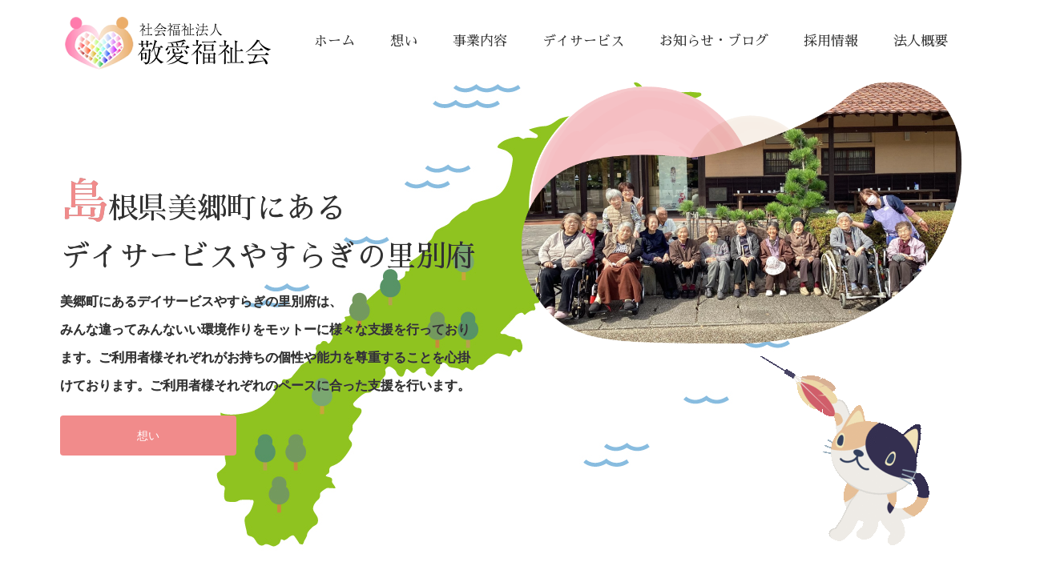

--- FILE ---
content_type: text/html; charset=UTF-8
request_url: https://keiai-beppu.or.jp/
body_size: 67073
content:
<!DOCTYPE html>
<html lang="ja">
<head>
<meta charset="UTF-8">
<meta name="description" content="デイサービスやすらぎの里別府は、ご利用者様が可能な限り住み慣れた土地で自立した生活が送れるよう、様々なお手伝いをしております。アットホームな環境と楽しい時間をご用意してお待ちしておりますので、ぜひご利用ください。">
<meta name="viewport" content="width=device-width">
<title>美郷町にて運営するデイサービスやすらぎの里別府をご利用ください</title>
<meta name='robots' content='max-image-preview:large' />
<link rel='stylesheet' id='wp-block-library-css' href='https://keiai-beppu.or.jp/wp-includes/css/dist/block-library/style.min.css?ver=6.2.8' type='text/css' media='all' />
<link rel='stylesheet' id='classic-theme-styles-css' href='https://keiai-beppu.or.jp/wp-includes/css/classic-themes.min.css?ver=6.2.8' type='text/css' media='all' />
<style id='global-styles-inline-css' type='text/css'>
body{--wp--preset--color--black: #000000;--wp--preset--color--cyan-bluish-gray: #abb8c3;--wp--preset--color--white: #ffffff;--wp--preset--color--pale-pink: #f78da7;--wp--preset--color--vivid-red: #cf2e2e;--wp--preset--color--luminous-vivid-orange: #ff6900;--wp--preset--color--luminous-vivid-amber: #fcb900;--wp--preset--color--light-green-cyan: #7bdcb5;--wp--preset--color--vivid-green-cyan: #00d084;--wp--preset--color--pale-cyan-blue: #8ed1fc;--wp--preset--color--vivid-cyan-blue: #0693e3;--wp--preset--color--vivid-purple: #9b51e0;--wp--preset--gradient--vivid-cyan-blue-to-vivid-purple: linear-gradient(135deg,rgba(6,147,227,1) 0%,rgb(155,81,224) 100%);--wp--preset--gradient--light-green-cyan-to-vivid-green-cyan: linear-gradient(135deg,rgb(122,220,180) 0%,rgb(0,208,130) 100%);--wp--preset--gradient--luminous-vivid-amber-to-luminous-vivid-orange: linear-gradient(135deg,rgba(252,185,0,1) 0%,rgba(255,105,0,1) 100%);--wp--preset--gradient--luminous-vivid-orange-to-vivid-red: linear-gradient(135deg,rgba(255,105,0,1) 0%,rgb(207,46,46) 100%);--wp--preset--gradient--very-light-gray-to-cyan-bluish-gray: linear-gradient(135deg,rgb(238,238,238) 0%,rgb(169,184,195) 100%);--wp--preset--gradient--cool-to-warm-spectrum: linear-gradient(135deg,rgb(74,234,220) 0%,rgb(151,120,209) 20%,rgb(207,42,186) 40%,rgb(238,44,130) 60%,rgb(251,105,98) 80%,rgb(254,248,76) 100%);--wp--preset--gradient--blush-light-purple: linear-gradient(135deg,rgb(255,206,236) 0%,rgb(152,150,240) 100%);--wp--preset--gradient--blush-bordeaux: linear-gradient(135deg,rgb(254,205,165) 0%,rgb(254,45,45) 50%,rgb(107,0,62) 100%);--wp--preset--gradient--luminous-dusk: linear-gradient(135deg,rgb(255,203,112) 0%,rgb(199,81,192) 50%,rgb(65,88,208) 100%);--wp--preset--gradient--pale-ocean: linear-gradient(135deg,rgb(255,245,203) 0%,rgb(182,227,212) 50%,rgb(51,167,181) 100%);--wp--preset--gradient--electric-grass: linear-gradient(135deg,rgb(202,248,128) 0%,rgb(113,206,126) 100%);--wp--preset--gradient--midnight: linear-gradient(135deg,rgb(2,3,129) 0%,rgb(40,116,252) 100%);--wp--preset--duotone--dark-grayscale: url('#wp-duotone-dark-grayscale');--wp--preset--duotone--grayscale: url('#wp-duotone-grayscale');--wp--preset--duotone--purple-yellow: url('#wp-duotone-purple-yellow');--wp--preset--duotone--blue-red: url('#wp-duotone-blue-red');--wp--preset--duotone--midnight: url('#wp-duotone-midnight');--wp--preset--duotone--magenta-yellow: url('#wp-duotone-magenta-yellow');--wp--preset--duotone--purple-green: url('#wp-duotone-purple-green');--wp--preset--duotone--blue-orange: url('#wp-duotone-blue-orange');--wp--preset--font-size--small: 13px;--wp--preset--font-size--medium: 20px;--wp--preset--font-size--large: 36px;--wp--preset--font-size--x-large: 42px;--wp--preset--spacing--20: 0.44rem;--wp--preset--spacing--30: 0.67rem;--wp--preset--spacing--40: 1rem;--wp--preset--spacing--50: 1.5rem;--wp--preset--spacing--60: 2.25rem;--wp--preset--spacing--70: 3.38rem;--wp--preset--spacing--80: 5.06rem;--wp--preset--shadow--natural: 6px 6px 9px rgba(0, 0, 0, 0.2);--wp--preset--shadow--deep: 12px 12px 50px rgba(0, 0, 0, 0.4);--wp--preset--shadow--sharp: 6px 6px 0px rgba(0, 0, 0, 0.2);--wp--preset--shadow--outlined: 6px 6px 0px -3px rgba(255, 255, 255, 1), 6px 6px rgba(0, 0, 0, 1);--wp--preset--shadow--crisp: 6px 6px 0px rgba(0, 0, 0, 1);}:where(.is-layout-flex){gap: 0.5em;}body .is-layout-flow > .alignleft{float: left;margin-inline-start: 0;margin-inline-end: 2em;}body .is-layout-flow > .alignright{float: right;margin-inline-start: 2em;margin-inline-end: 0;}body .is-layout-flow > .aligncenter{margin-left: auto !important;margin-right: auto !important;}body .is-layout-constrained > .alignleft{float: left;margin-inline-start: 0;margin-inline-end: 2em;}body .is-layout-constrained > .alignright{float: right;margin-inline-start: 2em;margin-inline-end: 0;}body .is-layout-constrained > .aligncenter{margin-left: auto !important;margin-right: auto !important;}body .is-layout-constrained > :where(:not(.alignleft):not(.alignright):not(.alignfull)){max-width: var(--wp--style--global--content-size);margin-left: auto !important;margin-right: auto !important;}body .is-layout-constrained > .alignwide{max-width: var(--wp--style--global--wide-size);}body .is-layout-flex{display: flex;}body .is-layout-flex{flex-wrap: wrap;align-items: center;}body .is-layout-flex > *{margin: 0;}:where(.wp-block-columns.is-layout-flex){gap: 2em;}.has-black-color{color: var(--wp--preset--color--black) !important;}.has-cyan-bluish-gray-color{color: var(--wp--preset--color--cyan-bluish-gray) !important;}.has-white-color{color: var(--wp--preset--color--white) !important;}.has-pale-pink-color{color: var(--wp--preset--color--pale-pink) !important;}.has-vivid-red-color{color: var(--wp--preset--color--vivid-red) !important;}.has-luminous-vivid-orange-color{color: var(--wp--preset--color--luminous-vivid-orange) !important;}.has-luminous-vivid-amber-color{color: var(--wp--preset--color--luminous-vivid-amber) !important;}.has-light-green-cyan-color{color: var(--wp--preset--color--light-green-cyan) !important;}.has-vivid-green-cyan-color{color: var(--wp--preset--color--vivid-green-cyan) !important;}.has-pale-cyan-blue-color{color: var(--wp--preset--color--pale-cyan-blue) !important;}.has-vivid-cyan-blue-color{color: var(--wp--preset--color--vivid-cyan-blue) !important;}.has-vivid-purple-color{color: var(--wp--preset--color--vivid-purple) !important;}.has-black-background-color{background-color: var(--wp--preset--color--black) !important;}.has-cyan-bluish-gray-background-color{background-color: var(--wp--preset--color--cyan-bluish-gray) !important;}.has-white-background-color{background-color: var(--wp--preset--color--white) !important;}.has-pale-pink-background-color{background-color: var(--wp--preset--color--pale-pink) !important;}.has-vivid-red-background-color{background-color: var(--wp--preset--color--vivid-red) !important;}.has-luminous-vivid-orange-background-color{background-color: var(--wp--preset--color--luminous-vivid-orange) !important;}.has-luminous-vivid-amber-background-color{background-color: var(--wp--preset--color--luminous-vivid-amber) !important;}.has-light-green-cyan-background-color{background-color: var(--wp--preset--color--light-green-cyan) !important;}.has-vivid-green-cyan-background-color{background-color: var(--wp--preset--color--vivid-green-cyan) !important;}.has-pale-cyan-blue-background-color{background-color: var(--wp--preset--color--pale-cyan-blue) !important;}.has-vivid-cyan-blue-background-color{background-color: var(--wp--preset--color--vivid-cyan-blue) !important;}.has-vivid-purple-background-color{background-color: var(--wp--preset--color--vivid-purple) !important;}.has-black-border-color{border-color: var(--wp--preset--color--black) !important;}.has-cyan-bluish-gray-border-color{border-color: var(--wp--preset--color--cyan-bluish-gray) !important;}.has-white-border-color{border-color: var(--wp--preset--color--white) !important;}.has-pale-pink-border-color{border-color: var(--wp--preset--color--pale-pink) !important;}.has-vivid-red-border-color{border-color: var(--wp--preset--color--vivid-red) !important;}.has-luminous-vivid-orange-border-color{border-color: var(--wp--preset--color--luminous-vivid-orange) !important;}.has-luminous-vivid-amber-border-color{border-color: var(--wp--preset--color--luminous-vivid-amber) !important;}.has-light-green-cyan-border-color{border-color: var(--wp--preset--color--light-green-cyan) !important;}.has-vivid-green-cyan-border-color{border-color: var(--wp--preset--color--vivid-green-cyan) !important;}.has-pale-cyan-blue-border-color{border-color: var(--wp--preset--color--pale-cyan-blue) !important;}.has-vivid-cyan-blue-border-color{border-color: var(--wp--preset--color--vivid-cyan-blue) !important;}.has-vivid-purple-border-color{border-color: var(--wp--preset--color--vivid-purple) !important;}.has-vivid-cyan-blue-to-vivid-purple-gradient-background{background: var(--wp--preset--gradient--vivid-cyan-blue-to-vivid-purple) !important;}.has-light-green-cyan-to-vivid-green-cyan-gradient-background{background: var(--wp--preset--gradient--light-green-cyan-to-vivid-green-cyan) !important;}.has-luminous-vivid-amber-to-luminous-vivid-orange-gradient-background{background: var(--wp--preset--gradient--luminous-vivid-amber-to-luminous-vivid-orange) !important;}.has-luminous-vivid-orange-to-vivid-red-gradient-background{background: var(--wp--preset--gradient--luminous-vivid-orange-to-vivid-red) !important;}.has-very-light-gray-to-cyan-bluish-gray-gradient-background{background: var(--wp--preset--gradient--very-light-gray-to-cyan-bluish-gray) !important;}.has-cool-to-warm-spectrum-gradient-background{background: var(--wp--preset--gradient--cool-to-warm-spectrum) !important;}.has-blush-light-purple-gradient-background{background: var(--wp--preset--gradient--blush-light-purple) !important;}.has-blush-bordeaux-gradient-background{background: var(--wp--preset--gradient--blush-bordeaux) !important;}.has-luminous-dusk-gradient-background{background: var(--wp--preset--gradient--luminous-dusk) !important;}.has-pale-ocean-gradient-background{background: var(--wp--preset--gradient--pale-ocean) !important;}.has-electric-grass-gradient-background{background: var(--wp--preset--gradient--electric-grass) !important;}.has-midnight-gradient-background{background: var(--wp--preset--gradient--midnight) !important;}.has-small-font-size{font-size: var(--wp--preset--font-size--small) !important;}.has-medium-font-size{font-size: var(--wp--preset--font-size--medium) !important;}.has-large-font-size{font-size: var(--wp--preset--font-size--large) !important;}.has-x-large-font-size{font-size: var(--wp--preset--font-size--x-large) !important;}
.wp-block-navigation a:where(:not(.wp-element-button)){color: inherit;}
:where(.wp-block-columns.is-layout-flex){gap: 2em;}
.wp-block-pullquote{font-size: 1.5em;line-height: 1.6;}
</style>
<link rel='stylesheet' id='wp-show-posts-css' href='https://keiai-beppu.or.jp/wp-content/plugins/wp-show-posts/css/wp-show-posts-min.css?ver=1.1.3' type='text/css' media='all' />
<link rel='stylesheet' id='oops-lightbox-css' href='https://keiai-beppu.or.jp/wp-content/themes/oops_tcd048/css/lightbox.min.css?ver=6.2.8' type='text/css' media='all' />
<link rel='stylesheet' id='oops-slick-css' href='https://keiai-beppu.or.jp/wp-content/themes/oops_tcd048/css/slick.min.css?ver=6.2.8' type='text/css' media='all' />
<link rel='stylesheet' id='oops-slick-theme-css' href='https://keiai-beppu.or.jp/wp-content/themes/oops_tcd048/css/slick-theme.min.css?ver=6.2.8' type='text/css' media='all' />
<link rel='stylesheet' id='oops-style-css' href='https://keiai-beppu.or.jp/wp-content/themes/oops_tcd048/style.css?ver=1.6' type='text/css' media='all' />
<link rel='stylesheet' id='oops-responsive-css' href='https://keiai-beppu.or.jp/wp-content/themes/oops_tcd048/responsive.min.css?ver=1.6' type='text/css' media='all' />
<link rel='stylesheet' id='oops-footer-bar-css' href='https://keiai-beppu.or.jp/wp-content/themes/oops_tcd048/css/footer-bar.min.css?ver=1.6' type='text/css' media='all' />
<link rel='stylesheet' id='msl-main-css' href='https://keiai-beppu.or.jp/wp-content/plugins/master-slider/public/assets/css/masterslider.main.css?ver=3.8.1' type='text/css' media='all' />
<link rel='stylesheet' id='msl-custom-css' href='https://keiai-beppu.or.jp/wp-content/uploads/master-slider/custom.css?ver=1.8' type='text/css' media='all' />
<script type='text/javascript' src='https://keiai-beppu.or.jp/wp-includes/js/jquery/jquery.min.js?ver=3.6.4' id='jquery-core-js'></script>
<script type='text/javascript' src='https://keiai-beppu.or.jp/wp-includes/js/jquery/jquery-migrate.min.js?ver=3.4.0' id='jquery-migrate-js'></script>
<link rel="https://api.w.org/" href="https://keiai-beppu.or.jp/wp-json/" /><link rel="alternate" type="application/json" href="https://keiai-beppu.or.jp/wp-json/wp/v2/pages/23" /><link rel="EditURI" type="application/rsd+xml" title="RSD" href="https://keiai-beppu.or.jp/xmlrpc.php?rsd" />
<link rel="wlwmanifest" type="application/wlwmanifest+xml" href="https://keiai-beppu.or.jp/wp-includes/wlwmanifest.xml" />
<meta name="generator" content="WordPress 6.2.8" />
<link rel="canonical" href="https://keiai-beppu.or.jp/" />
<link rel='shortlink' href='https://keiai-beppu.or.jp/' />
<link rel="alternate" type="application/json+oembed" href="https://keiai-beppu.or.jp/wp-json/oembed/1.0/embed?url=https%3A%2F%2Fkeiai-beppu.or.jp%2F" />
<link rel="alternate" type="text/xml+oembed" href="https://keiai-beppu.or.jp/wp-json/oembed/1.0/embed?url=https%3A%2F%2Fkeiai-beppu.or.jp%2F&#038;format=xml" />
<script>var ms_grabbing_curosr = 'https://keiai-beppu.or.jp/wp-content/plugins/master-slider/public/assets/css/common/grabbing.cur', ms_grab_curosr = 'https://keiai-beppu.or.jp/wp-content/plugins/master-slider/public/assets/css/common/grab.cur';</script>
<meta name="generator" content="MasterSlider 3.8.1 - Responsive Touch Image Slider | avt.li/msf" />
<link rel="shortcut icon" href="https://keiai-beppu.or.jp/wp-content/uploads/2022/12/favicon.png">
<style>
/* Primary color */
.p-global-nav .sub-menu a, .p-news-ticker, .p-widget-dropdown, .p-widget-dropdown select, .p-headline, .p-latest-news__title, .l-footer, .p-menu-button.is-active { background: #ffbbbb; }

/* Secondary color */
.p-global-nav .sub-menu li a:hover, .p-widget-search__submit:hover, .p-button, .p-review__button:hover, .p-pager__item a:hover, .c-comment__form-submit:hover { background: #ffddee; }
.l-header--large .p-global-nav > li > a:hover, .l-header--large.is-active .p-global-nav > li > a:hover, .p-global-nav > .current-menu-item > a, .p-global-nav > li > a:hover, .p-global-nav .current-menu-item > a .p-widget-list a:hover, .p-news-ticker__item-date { color: #ffddee; }

/* Tertiary color */
.p-button:hover, .slick-dots li.slick-active, .slick-dots li:hover { background: #88bb99; }
.p-article01__title a:hover, .p-article01__category a:hover, .p-footer-blog__archive-link:hover, .p-footer-nav a:hover, .p-social-nav__item a:hover, .p-index-content07__archive-link:hover, .p-news-ticker__archive-link:hover { color: #88bb99; }

/* font type */
body { font-family: "Segoe UI", Verdana, "游ゴシック", YuGothic, "Hiragino Kaku Gothic ProN", Meiryo, sans-serif; }

/* headline font type */
.p-index-slider__item-catch, .p-index-content01__catch, .p-index-content02__item-catch, .p-showcase__catch, .p-index-content04__catch, .p-index-content06__item-catch, .p-index-content07__catch, .p-index-content09__catch, .p-footer-blog__catch, .p-article01__title, .p-page-header__title, .p-headline, .p-article02__title, .p-latest-news__title h2, .p-review__name, .p-review-header__title, #js-header-video .caption .title, #js-header-youtube .caption .title {
font-family: "Segoe UI", Verdana, "游ゴシック", YuGothic, "Hiragino Kaku Gothic ProN", Meiryo, sans-serif;
}

.p-index-slider__item:nth-child(1) .p-button { background: #f18b8b; color: #ffffff; }
.p-index-slider__item:nth-child(1) .p-button:hover { background: #d37a7a; color: #ffffff; }
.p-index-slider__item:nth-child(2) .p-button { background: #ff8000; color: #000000; }
.p-index-slider__item:nth-child(2) .p-button:hover { background: #e37100; color: #ffffff; }
.p-index-slider__item:nth-child(3) .p-button { background: #ff8000; color: #000000; }
.p-index-slider__item:nth-child(3) .p-button:hover { background: #e37100; color: #ffffff; }
/* load */
@-webkit-keyframes loading-square-loader {
  0% { box-shadow: 16px -8px rgba(255, 187, 187, 0), 32px 0 rgba(255, 187, 187, 0), 0 -16px rgba(255, 187, 187, 0), 16px -16px rgba(255, 187, 187, 0), 32px -16px rgba(255, 187, 187, 0), 0 -32px rgba(255, 187, 187, 0), 16px -32px rgba(255, 187, 187, 0), 32px -32px rgba(242, 205, 123, 0); }
  5% { box-shadow: 16px -8px rgba(255, 187, 187, 0), 32px 0 rgba(255, 187, 187, 0), 0 -16px rgba(255, 187, 187, 0), 16px -16px rgba(255, 187, 187, 0), 32px -16px rgba(255, 187, 187, 0), 0 -32px rgba(255, 187, 187, 0), 16px -32px rgba(255, 187, 187, 0), 32px -32px rgba(242, 205, 123, 0); }
  10% { box-shadow: 16px 0 rgba(255, 187, 187, 1), 32px -8px rgba(255, 187, 187, 0), 0 -16px rgba(255, 187, 187, 0), 16px -16px rgba(255, 187, 187, 0), 32px -16px rgba(255, 187, 187, 0), 0 -32px rgba(255, 187, 187, 0), 16px -32px rgba(255, 187, 187, 0), 32px -32px rgba(242, 205, 123, 0); }
  15% { box-shadow: 16px 0 rgba(255, 187, 187, 1), 32px 0 rgba(255, 187, 187, 1), 0 -24px rgba(255, 187, 187, 0), 16px -16px rgba(255, 187, 187, 0), 32px -16px rgba(255, 187, 187, 0), 0 -32px rgba(255, 187, 187, 0), 16px -32px rgba(255, 187, 187, 0), 32px -32px rgba(242, 205, 123, 0); }
  20% { box-shadow: 16px 0 rgba(255, 187, 187, 1), 32px 0 rgba(255, 187, 187, 1), 0 -16px rgba(255, 187, 187, 1), 16px -24px rgba(255, 187, 187, 0), 32px -16px rgba(255, 187, 187, 0), 0 -32px rgba(255, 187, 187, 0), 16px -32px rgba(255, 187, 187, 0), 32px -32px rgba(242, 205, 123, 0); }
  25% { box-shadow: 16px 0 rgba(255, 187, 187, 1), 32px 0 rgba(255, 187, 187, 1), 0 -16px rgba(255, 187, 187, 1), 16px -16px rgba(255, 187, 187, 1), 32px -24px rgba(255, 187, 187, 0), 0 -32px rgba(255, 187, 187, 0), 16px -32px rgba(255, 187, 187, 0), 32px -32px rgba(242, 205, 123, 0); }
  30% { box-shadow: 16px 0 rgba(255, 187, 187, 1), 32px 0 rgba(255, 187, 187, 1), 0 -16px rgba(255, 187, 187, 1), 16px -16px rgba(255, 187, 187, 1), 32px -16px rgba(255, 187, 187, 1), 0 -50px rgba(255, 187, 187, 0), 16px -32px rgba(255, 187, 187, 0), 32px -32px rgba(242, 205, 123, 0); }
  35% { box-shadow: 16px 0 rgba(255, 187, 187, 1), 32px 0 rgba(255, 187, 187, 1), 0 -16px rgba(255, 187, 187, 1), 16px -16px rgba(255, 187, 187, 1), 32px -16px rgba(255, 187, 187, 1), 0 -32px rgba(255, 187, 187, 1), 16px -50px rgba(255, 187, 187, 0), 32px -32px rgba(242, 205, 123, 0); }
  40% { box-shadow: 16px 0 rgba(255, 187, 187, 1), 32px 0 rgba(255, 187, 187, 1), 0 -16px rgba(255, 187, 187, 1), 16px -16px rgba(255, 187, 187, 1), 32px -16px rgba(255, 187, 187, 1), 0 -32px rgba(255, 187, 187, 1), 16px -32px rgba(255, 187, 187, 1), 32px -50px rgba(242, 205, 123, 0); }
  45%, 55% { box-shadow: 16px 0 rgba(255, 187, 187, 1), 32px 0 rgba(255, 187, 187, 1), 0 -16px rgba(255, 187, 187, 1), 16px -16px rgba(255, 187, 187, 1), 32px -16px rgba(255, 187, 187, 1), 0 -32px rgba(255, 187, 187, 1), 16px -32px rgba(255, 187, 187, 1), 32px -32px rgba(255, 221, 238, 1); }
  60% { box-shadow: 16px 8px rgba(255, 187, 187, 0), 32px 0 rgba(255, 187, 187, 1), 0 -16px rgba(255, 187, 187, 1), 16px -16px rgba(255, 187, 187, 1), 32px -16px rgba(255, 187, 187, 1), 0 -32px rgba(255, 187, 187, 1), 16px -32px rgba(255, 187, 187, 1), 32px -32px rgba(255, 221, 238, 1); }
  65% { box-shadow: 16px 8px rgba(255, 187, 187, 0), 32px 8px rgba(255, 187, 187, 0), 0 -16px rgba(255, 187, 187, 1), 16px -16px rgba(255, 187, 187, 1), 32px -16px rgba(255, 187, 187, 1), 0 -32px rgba(255, 187, 187, 1), 16px -32px rgba(255, 187, 187, 1), 32px -32px rgba(255, 221, 238, 1); }
  70% { box-shadow: 16px 8px rgba(255, 187, 187, 0), 32px 8px rgba(255, 187, 187, 0), 0 -8px rgba(255, 187, 187, 0), 16px -16px rgba(255, 187, 187, 1), 32px -16px rgba(255, 187, 187, 1), 0 -32px rgba(255, 187, 187, 1), 16px -32px rgba(255, 187, 187, 1), 32px -32px rgba(255, 221, 238, 1); }
  75% { box-shadow: 16px 8px rgba(255, 187, 187, 0), 32px 8px rgba(255, 187, 187, 0), 0 -8px rgba(255, 187, 187, 0), 16px -8px rgba(255, 187, 187, 0), 32px -16px rgba(255, 187, 187, 1), 0 -32px rgba(255, 187, 187, 1), 16px -32px rgba(255, 187, 187, 1), 32px -32px rgba(255, 221, 238, 1); }
  80% { box-shadow: 16px 8px rgba(255, 187, 187, 0), 32px 8px rgba(255, 187, 187, 0), 0 -8px rgba(255, 187, 187, 0), 16px -8px rgba(255, 187, 187, 0), 32px -8px rgba(255, 187, 187, 0), 0 -32px rgba(255, 187, 187, 1), 16px -32px rgba(255, 187, 187, 1), 32px -32px rgba(255, 221, 238, 1); }
  85% { box-shadow: 16px 8px rgba(255, 187, 187, 0), 32px 8px rgba(255, 187, 187, 0), 0 -8px rgba(255, 187, 187, 0), 16px -8px rgba(255, 187, 187, 0), 32px -8px rgba(255, 187, 187, 0), 0 -24px rgba(255, 187, 187, 0), 16px -32px rgba(255, 187, 187, 1), 32px -32px rgba(255, 221, 238, 1); }
  90% { box-shadow: 16px 8px rgba(255, 187, 187, 0), 32px 8px rgba(255, 187, 187, 0), 0 -8px rgba(255, 187, 187, 0), 16px -8px rgba(255, 187, 187, 0), 32px -8px rgba(255, 187, 187, 0), 0 -24px rgba(255, 187, 187, 0), 16px -24px rgba(255, 187, 187, 0), 32px -32px rgba(255, 221, 238, 1); }
  95%, 100% { box-shadow: 16px 8px rgba(255, 187, 187, 0), 32px 8px rgba(255, 187, 187, 0), 0 -8px rgba(255, 187, 187, 0), 16px -8px rgba(255, 187, 187, 0), 32px -8px rgba(255, 187, 187, 0), 0 -24px rgba(255, 187, 187, 0), 16px -24px rgba(255, 187, 187, 0), 32px -24px rgba(255, 221, 238, 0); }
}
@keyframes loading-square-loader {
  0% { box-shadow: 16px -8px rgba(255, 187, 187, 0), 32px 0 rgba(255, 187, 187, 0), 0 -16px rgba(255, 187, 187, 0), 16px -16px rgba(255, 187, 187, 0), 32px -16px rgba(255, 187, 187, 0), 0 -32px rgba(255, 187, 187, 0), 16px -32px rgba(255, 187, 187, 0), 32px -32px rgba(242, 205, 123, 0); }
  5% { box-shadow: 16px -8px rgba(255, 187, 187, 0), 32px 0 rgba(255, 187, 187, 0), 0 -16px rgba(255, 187, 187, 0), 16px -16px rgba(255, 187, 187, 0), 32px -16px rgba(255, 187, 187, 0), 0 -32px rgba(255, 187, 187, 0), 16px -32px rgba(255, 187, 187, 0), 32px -32px rgba(242, 205, 123, 0); }
  10% { box-shadow: 16px 0 rgba(255, 187, 187, 1), 32px -8px rgba(255, 187, 187, 0), 0 -16px rgba(255, 187, 187, 0), 16px -16px rgba(255, 187, 187, 0), 32px -16px rgba(255, 187, 187, 0), 0 -32px rgba(255, 187, 187, 0), 16px -32px rgba(255, 187, 187, 0), 32px -32px rgba(242, 205, 123, 0); }
  15% { box-shadow: 16px 0 rgba(255, 187, 187, 1), 32px 0 rgba(255, 187, 187, 1), 0 -24px rgba(255, 187, 187, 0), 16px -16px rgba(255, 187, 187, 0), 32px -16px rgba(255, 187, 187, 0), 0 -32px rgba(255, 187, 187, 0), 16px -32px rgba(255, 187, 187, 0), 32px -32px rgba(242, 205, 123, 0); }
  20% { box-shadow: 16px 0 rgba(255, 187, 187, 1), 32px 0 rgba(255, 187, 187, 1), 0 -16px rgba(255, 187, 187, 1), 16px -24px rgba(255, 187, 187, 0), 32px -16px rgba(255, 187, 187, 0), 0 -32px rgba(255, 187, 187, 0), 16px -32px rgba(255, 187, 187, 0), 32px -32px rgba(242, 205, 123, 0); }
  25% { box-shadow: 16px 0 rgba(255, 187, 187, 1), 32px 0 rgba(255, 187, 187, 1), 0 -16px rgba(255, 187, 187, 1), 16px -16px rgba(255, 187, 187, 1), 32px -24px rgba(255, 187, 187, 0), 0 -32px rgba(255, 187, 187, 0), 16px -32px rgba(255, 187, 187, 0), 32px -32px rgba(242, 205, 123, 0); }
  30% { box-shadow: 16px 0 rgba(255, 187, 187, 1), 32px 0 rgba(255, 187, 187, 1), 0 -16px rgba(255, 187, 187, 1), 16px -16px rgba(255, 187, 187, 1), 32px -16px rgba(255, 187, 187, 1), 0 -50px rgba(255, 187, 187, 0), 16px -32px rgba(255, 187, 187, 0), 32px -32px rgba(242, 205, 123, 0); }
  35% { box-shadow: 16px 0 rgba(255, 187, 187, 1), 32px 0 rgba(255, 187, 187, 1), 0 -16px rgba(255, 187, 187, 1), 16px -16px rgba(255, 187, 187, 1), 32px -16px rgba(255, 187, 187, 1), 0 -32px rgba(255, 187, 187, 1), 16px -50px rgba(255, 187, 187, 0), 32px -32px rgba(242, 205, 123, 0); }
  40% { box-shadow: 16px 0 rgba(255, 187, 187, 1), 32px 0 rgba(255, 187, 187, 1), 0 -16px rgba(255, 187, 187, 1), 16px -16px rgba(255, 187, 187, 1), 32px -16px rgba(255, 187, 187, 1), 0 -32px rgba(255, 187, 187, 1), 16px -32px rgba(255, 187, 187, 1), 32px -50px rgba(242, 205, 123, 0); }
  45%, 55% { box-shadow: 16px 0 rgba(255, 187, 187, 1), 32px 0 rgba(255, 187, 187, 1), 0 -16px rgba(255, 187, 187, 1), 16px -16px rgba(255, 187, 187, 1), 32px -16px rgba(255, 187, 187, 1), 0 -32px rgba(255, 187, 187, 1), 16px -32px rgba(255, 187, 187, 1), 32px -32px rgba(255, 221, 238, 1); }
  60% { box-shadow: 16px 8px rgba(255, 187, 187, 0), 32px 0 rgba(255, 187, 187, 1), 0 -16px rgba(255, 187, 187, 1), 16px -16px rgba(255, 187, 187, 1), 32px -16px rgba(255, 187, 187, 1), 0 -32px rgba(255, 187, 187, 1), 16px -32px rgba(255, 187, 187, 1), 32px -32px rgba(255, 221, 238, 1); }
  65% { box-shadow: 16px 8px rgba(255, 187, 187, 0), 32px 8px rgba(255, 187, 187, 0), 0 -16px rgba(255, 187, 187, 1), 16px -16px rgba(255, 187, 187, 1), 32px -16px rgba(255, 187, 187, 1), 0 -32px rgba(255, 187, 187, 1), 16px -32px rgba(255, 187, 187, 1), 32px -32px rgba(255, 221, 238, 1); }
  70% { box-shadow: 16px 8px rgba(255, 187, 187, 0), 32px 8px rgba(255, 187, 187, 0), 0 -8px rgba(255, 187, 187, 0), 16px -16px rgba(255, 187, 187, 1), 32px -16px rgba(255, 187, 187, 1), 0 -32px rgba(255, 187, 187, 1), 16px -32px rgba(255, 187, 187, 1), 32px -32px rgba(255, 221, 238, 1); }
  75% { box-shadow: 16px 8px rgba(255, 187, 187, 0), 32px 8px rgba(255, 187, 187, 0), 0 -8px rgba(255, 187, 187, 0), 16px -8px rgba(255, 187, 187, 0), 32px -16px rgba(255, 187, 187, 1), 0 -32px rgba(255, 187, 187, 1), 16px -32px rgba(255, 187, 187, 1), 32px -32px rgba(255, 221, 238, 1); }
  80% { box-shadow: 16px 8px rgba(255, 187, 187, 0), 32px 8px rgba(255, 187, 187, 0), 0 -8px rgba(255, 187, 187, 0), 16px -8px rgba(255, 187, 187, 0), 32px -8px rgba(255, 187, 187, 0), 0 -32px rgba(255, 187, 187, 1), 16px -32px rgba(255, 187, 187, 1), 32px -32px rgba(255, 221, 238, 1); }
  85% { box-shadow: 16px 8px rgba(255, 187, 187, 0), 32px 8px rgba(255, 187, 187, 0), 0 -8px rgba(255, 187, 187, 0), 16px -8px rgba(255, 187, 187, 0), 32px -8px rgba(255, 187, 187, 0), 0 -24px rgba(255, 187, 187, 0), 16px -32px rgba(255, 187, 187, 1), 32px -32px rgba(255, 221, 238, 1); }
  90% { box-shadow: 16px 8px rgba(255, 187, 187, 0), 32px 8px rgba(255, 187, 187, 0), 0 -8px rgba(255, 187, 187, 0), 16px -8px rgba(255, 187, 187, 0), 32px -8px rgba(255, 187, 187, 0), 0 -24px rgba(255, 187, 187, 0), 16px -24px rgba(255, 187, 187, 0), 32px -32px rgba(255, 221, 238, 1); }
  95%, 100% { box-shadow: 16px 8px rgba(255, 187, 187, 0), 32px 8px rgba(255, 187, 187, 0), 0 -8px rgba(255, 187, 187, 0), 16px -8px rgba(255, 187, 187, 0), 32px -8px rgba(255, 187, 187, 0), 0 -24px rgba(255, 187, 187, 0), 16px -24px rgba(255, 187, 187, 0), 32px -24px rgba(255, 221, 238, 0); }
}

.c-load--type2:before { box-shadow: 16px 0 0 rgba(255, 187, 187, 1), 32px 0 0 rgba(255, 187, 187, 1), 0 -16px 0 rgba(255, 187, 187, 1), 16px -16px 0 rgba(255, 187, 187, 1), 32px -16px 0 rgba(255, 187, 187, 1), 0 -32px rgba(255, 187, 187, 1), 16px -32px rgba(255, 187, 187, 1), 32px -32px rgba(255, 221, 238, 0); }
.c-load--type2:after { background-color: rgba(255, 221, 238, 1); }
.c-load--type1 { border: 3px solid rgba(255, 187, 187, 0.2); border-top-color: #ffbbbb; }
#site_loader_animation.c-load--type3 i { background: #ffbbbb; }

/* hover effect */
.p-hover-effect--type1:hover img { -webkit-transform: scale(1.2) rotate(2deg); transform: scale(1.2) rotate(2deg); }
.p-hover-effect--type2 img { margin-left: 15px; -webkit-transform: scale(1.2) translate3d(-15px, 0, 0); transform: scale(1.2) translate3d(-15px, 0, 0);}
.p-hover-effect--type2:hover img { opacity: 0.5 }
.p-hover-effect--type3 { background: #FFFFFF; }
.p-hover-effect--type3:hover img { opacity: 0.5; }

/* Page header */

/* Entry body */
.p-entry__body .post_row { margin-right: 0; margin-left: 0; }
.p-entry__body, .p-entry__body p { font-size: 16px; }
.p-entry__body a, .custom-html-widget a { color: #000000; }

/* Header */
.l-header, .l-header--large.is-active { background: rgba(255, 255, 255, 0.8); }
.l-header--large { background: rgba(255, 255, 255, 0.8); }
.l-header--large .p-global-nav > li > a { color: #313131; }
.l-header__logo a { color: #313131; } 
.p-global-nav > li > a, .l-header--large.is-active .p-global-nav > li > a { color: #333333; }

/* Contents builder */
#cb_2::before { background: rgba( 255, 255, 255, 0.5); }
#cb_2 .p-button { background: #f18b8b; color: #ffffff; }
#cb_2 .p-button:hover { background: #fbc3bd; color: #ffffff; }
#cb_3::before { background: rgba( 0, 0, 0, 0); }
#cb_3 .p-button { background: #f18b8b; color: #ffffff; }
#cb_3 .p-button:hover { background: #d37a7a; color: #ffffff; }

/* Footer bar */

/* Responsive */
@media only screen and (max-width: 1200px) {
.l-header, .l-header--large.is-active { background: #ffffff; }
.p-global-nav { background: rgba(255, 187, 187, 0.8); }	
.l-header__logo a { color: #333333; } 
}
@media only screen and (max-width: 767px) {

@-webkit-keyframes loading-square-loader {
  0% { box-shadow: 10px -5px rgba(255, 187, 187, 0), 20px 0 rgba(255, 187, 187, 0), 0 -10px rgba(255, 187, 187, 0), 10px -10px rgba(255, 187, 187, 0), 20px -10px rgba(255, 187, 187, 0), 0 -20px rgba(255, 187, 187, 0), 10px -20px rgba(255, 187, 187, 0), 20px -20px rgba(242, 205, 123, 0); }
  5% { box-shadow: 10px -5px rgba(255, 187, 187, 0), 20px 0 rgba(255, 187, 187, 0), 0 -10px rgba(255, 187, 187, 0), 10px -10px rgba(255, 187, 187, 0), 20px -10px rgba(255, 187, 187, 0), 0 -20px rgba(255, 187, 187, 0), 10px -20px rgba(255, 187, 187, 0), 20px -20px rgba(242, 205, 123, 0); }
  10% { box-shadow: 10px 0 rgba(255, 187, 187, 1), 20px -5px rgba(255, 187, 187, 0), 0 -10px rgba(255, 187, 187, 0), 10px -10px rgba(255, 187, 187, 0), 20px -10px rgba(255, 187, 187, 0), 0 -20px rgba(255, 187, 187, 0), 10px -20px rgba(255, 187, 187, 0), 20px -20px rgba(242, 205, 123, 0); }
  15% { box-shadow: 10px 0 rgba(255, 187, 187, 1), 20px 0 rgba(255, 187, 187, 1), 0 -15px rgba(255, 187, 187, 0), 10px -10px rgba(255, 187, 187, 0), 20px -10px rgba(255, 187, 187, 0), 0 -20px rgba(255, 187, 187, 0), 10px -20px rgba(255, 187, 187, 0), 20px -20px rgba(242, 205, 123, 0); }
  20% { box-shadow: 10px 0 rgba(255, 187, 187, 1), 20px 0 rgba(255, 187, 187, 1), 0 -10px rgba(255, 187, 187, 1), 10px -15px rgba(255, 187, 187, 0), 20px -10px rgba(255, 187, 187, 0), 0 -20px rgba(255, 187, 187, 0), 10px -20px rgba(255, 187, 187, 0), 20px -20px rgba(242, 205, 123, 0); }
  25% { box-shadow: 10px 0 rgba(255, 187, 187, 1), 20px 0 rgba(255, 187, 187, 1), 0 -10px rgba(255, 187, 187, 1), 10px -10px rgba(255, 187, 187, 1), 20px -15px rgba(255, 187, 187, 0), 0 -20px rgba(255, 187, 187, 0), 10px -20px rgba(255, 187, 187, 0), 20px -20px rgba(242, 205, 123, 0); }
  30% { box-shadow: 10px 0 rgba(255, 187, 187, 1), 20px 0 rgba(255, 187, 187, 1), 0 -10px rgba(255, 187, 187, 1), 10px -10px rgba(255, 187, 187, 1), 20px -10px rgba(255, 187, 187, 1), 0 -50px rgba(255, 187, 187, 0), 10px -20px rgba(255, 187, 187, 0), 20px -20px rgba(242, 205, 123, 0); }
  35% { box-shadow: 10px 0 rgba(255, 187, 187, 1), 20px 0 rgba(255, 187, 187, 1), 0 -10px rgba(255, 187, 187, 1), 10px -10px rgba(255, 187, 187, 1), 20px -10px rgba(255, 187, 187, 1), 0 -20px rgba(255, 187, 187, 1), 10px -50px rgba(255, 187, 187, 0), 20px -20px rgba(242, 205, 123, 0); }
  40% { box-shadow: 10px 0 rgba(255, 187, 187, 1), 20px 0 rgba(255, 187, 187, 1), 0 -10px rgba(255, 187, 187, 1), 10px -10px rgba(255, 187, 187, 1), 20px -10px rgba(255, 187, 187, 1), 0 -20px rgba(255, 187, 187, 1), 10px -20px rgba(255, 187, 187, 1), 20px -50px rgba(242, 205, 123, 0); }
  45%, 55% { box-shadow: 10px 0 rgba(255, 187, 187, 1), 20px 0 rgba(255, 187, 187, 1), 0 -10px rgba(255, 187, 187, 1), 10px -10px rgba(255, 187, 187, 1), 20px -10px rgba(255, 187, 187, 1), 0 -20px rgba(255, 187, 187, 1), 10px -20px rgba(255, 187, 187, 1), 20px -20px rgba(255, 221, 238, 1); }
  60% { box-shadow: 10px 5px rgba(255, 187, 187, 0), 20px 0 rgba(255, 187, 187, 1), 0 -10px rgba(255, 187, 187, 1), 10px -10px rgba(255, 187, 187, 1), 20px -10px rgba(255, 187, 187, 1), 0 -20px rgba(255, 187, 187, 1), 10px -20px rgba(255, 187, 187, 1), 20px -20px rgba(255, 221, 238, 1); }
  65% { box-shadow: 10px 5px rgba(255, 187, 187, 0), 20px 5px rgba(255, 187, 187, 0), 0 -10px rgba(255, 187, 187, 1), 10px -10px rgba(255, 187, 187, 1), 20px -10px rgba(255, 187, 187, 1), 0 -20px rgba(255, 187, 187, 1), 10px -20px rgba(255, 187, 187, 1), 20px -20px rgba(255, 221, 238, 1); }
  70% { box-shadow: 10px 5px rgba(255, 187, 187, 0), 20px 5px rgba(255, 187, 187, 0), 0 -5px rgba(255, 187, 187, 0), 10px -10px rgba(255, 187, 187, 1), 20px -10px rgba(255, 187, 187, 1), 0 -20px rgba(255, 187, 187, 1), 10px -20px rgba(255, 187, 187, 1), 20px -20px rgba(255, 221, 238, 1); }
  75% { box-shadow: 10px 5px rgba(255, 187, 187, 0), 20px 5px rgba(255, 187, 187, 0), 0 -5px rgba(255, 187, 187, 0), 10px -5px rgba(255, 187, 187, 0), 20px -10px rgba(255, 187, 187, 1), 0 -20px rgba(255, 187, 187, 1), 10px -20px rgba(255, 187, 187, 1), 20px -20px rgba(255, 221, 238, 1); }
  80% { box-shadow: 10px 5px rgba(255, 187, 187, 0), 20px 5px rgba(255, 187, 187, 0), 0 -5px rgba(255, 187, 187, 0), 10px -5px rgba(255, 187, 187, 0), 20px -5px rgba(255, 187, 187, 0), 0 -20px rgba(255, 187, 187, 1), 10px -20px rgba(255, 187, 187, 1), 20px -20px rgba(255, 221, 238, 1); }
  85% { box-shadow: 10px 5px rgba(255, 187, 187, 0), 20px 5px rgba(255, 187, 187, 0), 0 -5px rgba(255, 187, 187, 0), 10px -5px rgba(255, 187, 187, 0), 20px -5px rgba(255, 187, 187, 0), 0 -15px rgba(255, 187, 187, 0), 10px -20px rgba(255, 187, 187, 1), 20px -20px rgba(255, 221, 238, 1); }
  90% { box-shadow: 10px 5px rgba(255, 187, 187, 0), 20px 5px rgba(255, 187, 187, 0), 0 -5px rgba(255, 187, 187, 0), 10px -5px rgba(255, 187, 187, 0), 20px -5px rgba(255, 187, 187, 0), 0 -15px rgba(255, 187, 187, 0), 10px -15px rgba(255, 187, 187, 0), 20px -20px rgba(255, 221, 238, 1); }
  95%, 100% { box-shadow: 10px 5px rgba(255, 187, 187, 0), 20px 5px rgba(255, 187, 187, 0), 0 -5px rgba(255, 187, 187, 0), 10px -5px rgba(255, 187, 187, 0), 20px -5px rgba(255, 187, 187, 0), 0 -15px rgba(255, 187, 187, 0), 10px -15px rgba(255, 187, 187, 0), 20px -15px rgba(255, 221, 238, 0); }
}
@keyframes loading-square-loader {
  0% { box-shadow: 10px -5px rgba(255, 187, 187, 0), 20px 0 rgba(255, 187, 187, 0), 0 -10px rgba(255, 187, 187, 0), 10px -10px rgba(255, 187, 187, 0), 20px -10px rgba(255, 187, 187, 0), 0 -20px rgba(255, 187, 187, 0), 10px -20px rgba(255, 187, 187, 0), 20px -20px rgba(242, 205, 123, 0); }
  5% { box-shadow: 10px -5px rgba(255, 187, 187, 0), 20px 0 rgba(255, 187, 187, 0), 0 -10px rgba(255, 187, 187, 0), 10px -10px rgba(255, 187, 187, 0), 20px -10px rgba(255, 187, 187, 0), 0 -20px rgba(255, 187, 187, 0), 10px -20px rgba(255, 187, 187, 0), 20px -20px rgba(242, 205, 123, 0); }
  10% { box-shadow: 10px 0 rgba(255, 187, 187, 1), 20px -5px rgba(255, 187, 187, 0), 0 -10px rgba(255, 187, 187, 0), 10px -10px rgba(255, 187, 187, 0), 20px -10px rgba(255, 187, 187, 0), 0 -20px rgba(255, 187, 187, 0), 10px -20px rgba(255, 187, 187, 0), 20px -20px rgba(242, 205, 123, 0); }
  15% { box-shadow: 10px 0 rgba(255, 187, 187, 1), 20px 0 rgba(255, 187, 187, 1), 0 -15px rgba(255, 187, 187, 0), 10px -10px rgba(255, 187, 187, 0), 20px -10px rgba(255, 187, 187, 0), 0 -20px rgba(255, 187, 187, 0), 10px -20px rgba(255, 187, 187, 0), 20px -20px rgba(242, 205, 123, 0); }
  20% { box-shadow: 10px 0 rgba(255, 187, 187, 1), 20px 0 rgba(255, 187, 187, 1), 0 -10px rgba(255, 187, 187, 1), 10px -15px rgba(255, 187, 187, 0), 20px -10px rgba(255, 187, 187, 0), 0 -20px rgba(255, 187, 187, 0), 10px -20px rgba(255, 187, 187, 0), 20px -20px rgba(242, 205, 123, 0); }
  25% { box-shadow: 10px 0 rgba(255, 187, 187, 1), 20px 0 rgba(255, 187, 187, 1), 0 -10px rgba(255, 187, 187, 1), 10px -10px rgba(255, 187, 187, 1), 20px -15px rgba(255, 187, 187, 0), 0 -20px rgba(255, 187, 187, 0), 10px -20px rgba(255, 187, 187, 0), 20px -20px rgba(242, 205, 123, 0); }
  30% { box-shadow: 10px 0 rgba(255, 187, 187, 1), 20px 0 rgba(255, 187, 187, 1), 0 -10px rgba(255, 187, 187, 1), 10px -10px rgba(255, 187, 187, 1), 20px -10px rgba(255, 187, 187, 1), 0 -50px rgba(255, 187, 187, 0), 10px -20px rgba(255, 187, 187, 0), 20px -20px rgba(242, 205, 123, 0); }
  35% { box-shadow: 10px 0 rgba(255, 187, 187, 1), 20px 0 rgba(255, 187, 187, 1), 0 -10px rgba(255, 187, 187, 1), 10px -10px rgba(255, 187, 187, 1), 20px -10px rgba(255, 187, 187, 1), 0 -20px rgba(255, 187, 187, 1), 10px -50px rgba(255, 187, 187, 0), 20px -20px rgba(242, 205, 123, 0); }
  40% { box-shadow: 10px 0 rgba(255, 187, 187, 1), 20px 0 rgba(255, 187, 187, 1), 0 -10px rgba(255, 187, 187, 1), 10px -10px rgba(255, 187, 187, 1), 20px -10px rgba(255, 187, 187, 1), 0 -20px rgba(255, 187, 187, 1), 10px -20px rgba(255, 187, 187, 1), 20px -50px rgba(242, 205, 123, 0); }
  45%, 55% { box-shadow: 10px 0 rgba(255, 187, 187, 1), 20px 0 rgba(255, 187, 187, 1), 0 -10px rgba(255, 187, 187, 1), 10px -10px rgba(255, 187, 187, 1), 20px -10px rgba(255, 187, 187, 1), 0 -20px rgba(255, 187, 187, 1), 10px -20px rgba(255, 187, 187, 1), 20px -20px rgba(255, 221, 238, 1); }
  60% { box-shadow: 10px 5px rgba(255, 187, 187, 0), 20px 0 rgba(255, 187, 187, 1), 0 -10px rgba(255, 187, 187, 1), 10px -10px rgba(255, 187, 187, 1), 20px -10px rgba(255, 187, 187, 1), 0 -20px rgba(255, 187, 187, 1), 10px -20px rgba(255, 187, 187, 1), 20px -20px rgba(255, 221, 238, 1); }
  65% { box-shadow: 10px 5px rgba(255, 187, 187, 0), 20px 5px rgba(255, 187, 187, 0), 0 -10px rgba(255, 187, 187, 1), 10px -10px rgba(255, 187, 187, 1), 20px -10px rgba(255, 187, 187, 1), 0 -20px rgba(255, 187, 187, 1), 10px -20px rgba(255, 187, 187, 1), 20px -20px rgba(255, 221, 238, 1); }
  70% { box-shadow: 10px 5px rgba(255, 187, 187, 0), 20px 5px rgba(255, 187, 187, 0), 0 -5px rgba(255, 187, 187, 0), 10px -10px rgba(255, 187, 187, 1), 20px -10px rgba(255, 187, 187, 1), 0 -20px rgba(255, 187, 187, 1), 10px -20px rgba(255, 187, 187, 1), 20px -20px rgba(255, 221, 238, 1); }
  75% { box-shadow: 10px 5px rgba(255, 187, 187, 0), 20px 5px rgba(255, 187, 187, 0), 0 -5px rgba(255, 187, 187, 0), 10px -5px rgba(255, 187, 187, 0), 20px -10px rgba(255, 187, 187, 1), 0 -20px rgba(255, 187, 187, 1), 10px -20px rgba(255, 187, 187, 1), 20px -20px rgba(255, 221, 238, 1); }
  80% { box-shadow: 10px 5px rgba(255, 187, 187, 0), 20px 5px rgba(255, 187, 187, 0), 0 -5px rgba(255, 187, 187, 0), 10px -5px rgba(255, 187, 187, 0), 20px -5px rgba(255, 187, 187, 0), 0 -20px rgba(255, 187, 187, 1), 10px -20px rgba(255, 187, 187, 1), 20px -20px rgba(255, 221, 238, 1); }
  85% { box-shadow: 10px 5px rgba(255, 187, 187, 0), 20px 5px rgba(255, 187, 187, 0), 0 -5px rgba(255, 187, 187, 0), 10px -5px rgba(255, 187, 187, 0), 20px -5px rgba(255, 187, 187, 0), 0 -15px rgba(255, 187, 187, 0), 10px -20px rgba(255, 187, 187, 1), 20px -20px rgba(255, 221, 238, 1); }
  90% { box-shadow: 10px 5px rgba(255, 187, 187, 0), 20px 5px rgba(255, 187, 187, 0), 0 -5px rgba(255, 187, 187, 0), 10px -5px rgba(255, 187, 187, 0), 20px -5px rgba(255, 187, 187, 0), 0 -15px rgba(255, 187, 187, 0), 10px -15px rgba(255, 187, 187, 0), 20px -20px rgba(255, 221, 238, 1); }
  95%, 100% { box-shadow: 10px 5px rgba(255, 187, 187, 0), 20px 5px rgba(255, 187, 187, 0), 0 -5px rgba(255, 187, 187, 0), 10px -5px rgba(255, 187, 187, 0), 20px -5px rgba(255, 187, 187, 0), 0 -15px rgba(255, 187, 187, 0), 10px -15px rgba(255, 187, 187, 0), 20px -15px rgba(255, 221, 238, 0); }
}
.c-load--type2:before { box-shadow: 10px 0 0 rgba(255, 187, 187, 1), 20px 0 0 rgba(255, 187, 187, 1), 0 -10px 0 rgba(255, 187, 187, 1), 10px -10px 0 rgba(255, 187, 187, 1), 20px -10px 0 rgba(255, 187, 187, 1), 0 -20px rgba(255, 187, 187, 1), 10px -20px rgba(255, 187, 187, 1), 20px -20px rgba(255, 221, 238, 0); }

}

/* Custom CSS */
body {
    color: #313131;
}
.sawarabi{
font-family: 'Sawarabi Mincho', serif;
}
/*header*/
.p-global-nav {
    font-size: 17px;
}
.c-menu-button {
    color: #f18b8b;
 }
.p-index-slider__item-inner.l-inner p {
    font-weight: 600;
}
.p-global-nav li a {
    font-family: 'Sawarabi Mincho', serif;
}
.p-index-slider__item-catch {
    font-family: 'Sawarabi Mincho', serif;
}
.p-index-slider__item-catch::first-letter {
    font-size: 60px;
    color: #F18B8B;
}
.p-index-slider__item-image:after {
    content: url(https://keiai-beppu.or.jp/wp-content/uploads/2022/11/neko.gif);
    padding-left: 50%;
}
.p-breadcrumb {
    display: none;
}
h3.p-index-content02__item-catch {
    font-family: 'Sawarabi Mincho', serif;
    font-weight: 500;
    border-bottom: 2px dotted rgb(255 187 187);
}
h3.p-index-content02__item-catch::first-letter {
    font-size: 37px;
    color: #F18B8B;
}
.p-index-content02__item-desc {
    font-weight: 600;
}
.p-index-content02__item {
    border-right: none;
}
.p-showcase {
    color: #313131;
}
.q_button {
    background-color: #F18B8B;
    min-width: 250px;
    padding: 0.3em 0.3em 0.3em;
    border-radius: 5px;
    font-weight: 600;
}
h2.p-showcase__catch {
    font-family: 'Sawarabi Mincho', serif;
}
h2.p-showcase__catch::first-letter {
    font-size: 60px;
    color: #F18B8B;
}
/*page*/
.p-entry__body, .p-entry__body p {
    font-weight: 600;
    font-size: 17px;
    color: #4e4c4c;
}
.p-entry__body h1, .p-entry__body h2, .p-entry__body h3, .p-entry__body h4, .p-entry__body h5, .p-entry__body h6 {
    font-family: 'Sawarabi Mincho', serif;
}
/*footer*/
.l-footer {
    background: #FFEEDD;
}
.p-pagetop a {
    background: #FBC3BD;
}
.p-pagetop a:hover{
    background: #FFDCD9;
}
.p-footer-blog__item-title a {
    color: #F18B8B;
}
.p-article01__thumbnail {
    margin-bottom: 17px;
    border-radius: 50px 10px 50px 10px;
}
h1.p-page-header__title::first-letter {
    color: #F18B8B;
    font-size: 60px;
}
h1.p-page-header__title {
    font-family: 'Sawarabi Mincho', serif;
}
.p-page-header__desc {
    font-weight: 600;
}
/*.blog .p-page-header__inner.l-inner {
    background: url(https://keiai-beppu.or.jp/wp-content/uploads/2022/11/ttl_bg.png)no-repeat center;
    padding: 19px 0;
}*/
.post-type-archive-news .p-article02 {
    background: #fff8f1;
    border-radius: 20px;
    box-shadow: 3px 3px 3px #eee;
}
/*footer*/
h2.p-footer-blog__catch {
    font-family: 'Sawarabi Mincho', serif;
    color: #F18B8B;
}
.p-footer-blog__archive-link {
    color: #54745f;
    font-size: 18px;
    font-weight: 600;
 }
.p-article01__category a {
    font-weight: 600;
}
.p-showcase__desc {
    font-weight: 600;
}
.p-footer-nav a {
    color: #f18b8b;
    font-size: 17px;
    font-weight: 600;
}
@media screen and (max-width:768px) {
.p-index-slider__item-image:after {
   display:none;
}
.l-header__logo img {
    width: 75%;
    height: auto;
}
.l-footer__logo img {
    width: 100%;
    height: auto;
}
.p-index-slider__item-image:after {
    padding-left: 15%;
}
.p-global-nav #menu-item-70.menu-item-has-children>a>span::before{
  display:none;
}
li#menu-item-224, li#menu-item-227, li#menu-item-229, li#menu-item-230{
  display:none;
}
}</style>
<style type="text/css">

</style>
<link rel="preconnect" href="https://fonts.googleapis.com">
<link rel="preconnect" href="https://fonts.gstatic.com" crossorigin>
<link href="https://fonts.googleapis.com/css2?family=Sawarabi+Mincho&display=swap" rel="stylesheet">
<script src="https://ajaxzip3.github.io/ajaxzip3.js"></script>
<script>jQuery(function($) {
  $('.zip-button').click(function(){
    AjaxZip3.zip2addr('zip1','zip2','pref','address');
  });
});</script>
<!-- Google tag (gtag.js) -->
<script async src="https://www.googletagmanager.com/gtag/js?id=G-9GQNRGL6GT"></script>
<script>
  window.dataLayer = window.dataLayer || [];
  function gtag(){dataLayer.push(arguments);}
  gtag('js', new Date());

  gtag('config', 'G-9GQNRGL6GT');
</script>
</head>
<body class="home page-template-default page page-id-23 _masterslider _ms_version_3.8.1">
<header id="js-header" class="l-header l-header--large is-fixed">
	<div class="l-header__inner">
				<h1 class="p-logo l-header__logo">
			<a href="https://keiai-beppu.or.jp/"><img src="https://keiai-beppu.or.jp/wp-content/uploads/2022/11/h_logo01.png" alt="美郷町にて運営するデイサービスやすらぎの里別府をご利用ください"></a>
		</h1>
				<a href="#" id="js-menu-button" class="p-menu-button c-menu-button"></a>
<nav class="menu-%e3%83%a1%e3%83%8b%e3%83%a5%e3%83%bc-container"><ul id="js-global-nav" class="p-global-nav u-clearfix"><li id="menu-item-58" class="menu-item menu-item-type-post_type menu-item-object-page menu-item-home current-menu-item page_item page-item-23 current_page_item menu-item-58"><a href="https://keiai-beppu.or.jp/" aria-current="page">ホーム<span></span></a></li>
<li id="menu-item-59" class="menu-item menu-item-type-post_type menu-item-object-page menu-item-59"><a href="https://keiai-beppu.or.jp/concept/">想い<span></span></a></li>
<li id="menu-item-70" class="menu-item menu-item-type-post_type menu-item-object-page menu-item-has-children menu-item-70"><a href="https://keiai-beppu.or.jp/service/">事業内容<span></span></a>
<ul class="sub-menu">
	<li id="menu-item-224" class="menu-item menu-item-type-custom menu-item-object-custom menu-item-224"><a href="https://keiai-beppu.or.jp/service/#service01">デイサービス やすらぎの里別府<span></span></a></li>
	<li id="menu-item-227" class="menu-item menu-item-type-custom menu-item-object-custom menu-item-227"><a href="https://keiai-beppu.or.jp/service/#service02">やすらぎの里別府 居宅介護支援事業所<span></span></a></li>
	<li id="menu-item-229" class="menu-item menu-item-type-custom menu-item-object-custom menu-item-229"><a href="https://keiai-beppu.or.jp/service/#service03">やすらぎの里別府 配食サービス<span></span></a></li>
	<li id="menu-item-230" class="menu-item menu-item-type-custom menu-item-object-custom menu-item-230"><a href="https://keiai-beppu.or.jp/service/#service04">やすらぎの里別府 放課後児童クラブ<span></span></a></li>
</ul>
</li>
<li id="menu-item-60" class="menu-item menu-item-type-post_type menu-item-object-page menu-item-has-children menu-item-60"><a href="https://keiai-beppu.or.jp/dayservice/">デイサービス<span></span></a>
<ul class="sub-menu">
	<li id="menu-item-61" class="menu-item menu-item-type-post_type menu-item-object-page menu-item-61"><a href="https://keiai-beppu.or.jp/price/">料金案内<span></span></a></li>
	<li id="menu-item-62" class="menu-item menu-item-type-post_type menu-item-object-page menu-item-62"><a href="https://keiai-beppu.or.jp/gallery/">やすらぎ写真館<span></span></a></li>
</ul>
</li>
<li id="menu-item-69" class="menu-item menu-item-type-post_type menu-item-object-page menu-item-69"><a href="https://keiai-beppu.or.jp/blog/">お知らせ・ブログ<span></span></a></li>
<li id="menu-item-65" class="menu-item menu-item-type-post_type menu-item-object-page menu-item-has-children menu-item-65"><a href="https://keiai-beppu.or.jp/recruit/">採用情報<span></span></a>
<ul class="sub-menu">
	<li id="menu-item-1217" class="menu-item menu-item-type-post_type menu-item-object-page menu-item-1217"><a href="https://keiai-beppu.or.jp/staff/">スタッフ紹介<span></span></a></li>
</ul>
</li>
<li id="menu-item-66" class="menu-item menu-item-type-post_type menu-item-object-page menu-item-has-children menu-item-66"><a href="https://keiai-beppu.or.jp/company/">法人概要<span></span></a>
<ul class="sub-menu">
	<li id="menu-item-445" class="menu-item menu-item-type-custom menu-item-object-custom menu-item-445"><a href="https://keiai-beppu.or.jp/company/#ijyuu">移住定住のご参考に<span></span></a></li>
	<li id="menu-item-67" class="menu-item menu-item-type-post_type menu-item-object-page menu-item-67"><a href="https://keiai-beppu.or.jp/contact/">お問い合わせ<span></span></a></li>
</ul>
</li>
</ul></nav>	</div>
</header>
<main class="l-main">
		<div id="js-index-slider" class="p-index-slider">
			
		<div class="p-index-slider__item p-index-slider__item--type1" style="background-image: url(https://keiai-beppu.or.jp/wp-content/uploads/2022/11/top_bg01.jpg)">
			<div class="p-index-slider__item-inner l-inner">
				<div class="p-index-slider__item-content">
					<div class="p-index-slider__item-catch" style="color: #313131; font-size: 37px; text-shadow: 0px 0px 0px #888888;">島根県美郷町にある<br />
デイサービスやすらぎの里別府</div>
				<div class="p-index-slider__item-desc" style="color: #313131; font-size: 16px;  text-shadow: 0px 0px 0px #888888;"><p>美郷町にあるデイサービスやすらぎの里別府は、<br />
みんな違ってみんないい環境作りをモットーに様々な支援を行っております。ご利用者様それぞれがお持ちの個性や能力を尊重することを心掛けております。ご利用者様それぞれのペースに合った支援を行います。</p></div>
										<a class="p-index-slider__item-button p-button" href="/concept/">想い</a>
									</div>				
												<a class="p-index-slider__item-image" href="/concept/"><img src="https://keiai-beppu.or.jp/wp-content/uploads/2022/11/img01.png" alt=""></a>
							</div>
		</div>
			</div>
		<div class="l-inner">
		<div id="cb_0" class="p-index-content02">
						<div class="p-index-content02__item">
				<h3 class="p-index-content02__item-catch" style="font-size: 25px;">事業内容</h3>
				<p class="p-index-content02__item-desc" style="font-size: 17px;">笑顔溢れる親しみやすい施設で楽しいひと時を過ごしてみませんか</p>
				<a class="p-index-content02__item-image p-hover-effect--type1" href="/service">
					<img width="680" height="440" src="https://keiai-beppu.or.jp/wp-content/uploads/2022/12/IMG_0008-680x440.jpg" class="attachment-size3 size-size3" alt="" decoding="async" loading="lazy" />				</a>
			</div>
						<div class="p-index-content02__item">
				<h3 class="p-index-content02__item-catch" style="font-size: 25px;">デイサービス</h3>
				<p class="p-index-content02__item-desc" style="font-size: 17px;">デイサービスやすらぎの里別府をぜひご利用ください</p>
				<a class="p-index-content02__item-image p-hover-effect--type1" href="/dayservice/">
					<img width="680" height="440" src="https://keiai-beppu.or.jp/wp-content/uploads/2022/12/IMG_0033-680x440.jpg" class="attachment-size3 size-size3" alt="" decoding="async" loading="lazy" />				</a>
			</div>
						<div class="p-index-content02__item">
				<h3 class="p-index-content02__item-catch" style="font-size: 25px;">やすらぎ写真館</h3>
				<p class="p-index-content02__item-desc" style="font-size: 14px;">やすらぎ写真館では日々のメニューをご紹介しています</p>
				<a class="p-index-content02__item-image p-hover-effect--type1" href="/gallery/">
					<img width="680" height="440" src="https://keiai-beppu.or.jp/wp-content/uploads/2022/12/IMG_0045-680x440.jpg" class="attachment-size3 size-size3" alt="" decoding="async" loading="lazy" />				</a>
			</div>
					</div>
	</div><!-- /.l-inner -->
<div id="cb_1" class="p-entry__body clearfix"><p style="text-align: center;"><a class="q_button" href="https://keiai-beppu.or.jp/price/">料金表はこちら</a></p>
</div>
	<div id="cb_2" class="p-index-content05 p-showcase p-showcase--reverse" data-parallax="scroll" data-image-src="https://keiai-beppu.or.jp/wp-content/uploads/2022/11/bg05.jpg">
		<div class="p-showcase__inner l-inner">
			<div class="p-showcase__content">
				<h2 class="p-showcase__catch" style="font-size: 40px;">採用情報について</h2>
				<p class="p-showcase__desc" style="font-size: 17px;">介護の仕事に興味をお持ちの方、ご応募お待ちしております。未経験でも大丈夫です。</p>
								<p class="p-showcase__action"><a class="p-button" href="/recruit/">採用情報はこちら</a></p>
							</div>
			<div class="p-index-content05__image p-showcase__image"><img width="934" height="546" src="https://keiai-beppu.or.jp/wp-content/uploads/2022/11/recruti01.png" class="attachment-full size-full" alt="" decoding="async" loading="lazy" srcset="https://keiai-beppu.or.jp/wp-content/uploads/2022/11/recruti01.png 934w, https://keiai-beppu.or.jp/wp-content/uploads/2022/11/recruti01-300x175.png 300w, https://keiai-beppu.or.jp/wp-content/uploads/2022/11/recruti01-768x449.png 768w" sizes="(max-width: 934px) 100vw, 934px" /></div>
		</div>
	</div>
	<div id="cb_3" class="p-index-content03 p-showcase" data-parallax="scroll" data-image-src="https://keiai-beppu.or.jp/wp-content/uploads/2022/11/top_bg.jpg">
		<div class="p-showcase__inner l-inner">
			<div class="p-showcase__content">
				<h2 class="p-showcase__catch" style="font-size: 40px;">初めての方でも安心してお任せいただけます</h2>
				<p class="p-showcase__desc" style="font-size: 16px;">介護サービスや児童クラブの利用をお考えでしたら、お気軽にご連絡ください。</p>
								<p class="p-showcase__action"><a class="p-button" href="/contact" target="_blank">お問い合わせフォーム</a></p>
							</div>
			<div class="p-index-content03__image p-showcase__image"><img width="797" height="660" src="https://keiai-beppu.or.jp/wp-content/uploads/2023/02/イラスト-1.png" class="attachment-full size-full" alt="" decoding="async" loading="lazy" srcset="https://keiai-beppu.or.jp/wp-content/uploads/2023/02/イラスト-1.png 797w, https://keiai-beppu.or.jp/wp-content/uploads/2023/02/イラスト-1-300x248.png 300w, https://keiai-beppu.or.jp/wp-content/uploads/2023/02/イラスト-1-768x636.png 768w" sizes="(max-width: 797px) 100vw, 797px" /></div>
		</div>
	</div>
<div id="js-pagetop" class="p-pagetop"><a href="#"></a></div>
</main>
<footer class="l-footer">
	<div class="l-footer__inner l-inner">
						<div class="p-footer-blog">
					<h2 class="p-footer-blog__catch">デイサービスやすらぎの里別府のブログ</h2>
					<a class="p-footer-blog__archive-link" href="https://keiai-beppu.or.jp/blog/">お知らせ・ブログ一覧</a>					<div id="js-footer-blog__list" class="p-footer-blog__list">
						<div class="p-footer-blog__item-wrapper clearfix">
															<article class="p-footer-blog__item p-article01">
									<a class="p-article01__thumbnail p-hover-effect--type1" href="https://keiai-beppu.or.jp/1628/">
										<img width="720" height="360" src="https://keiai-beppu.or.jp/wp-content/uploads/2025/07/地域食堂チラシ_page-0001-720x360.jpg" class="attachment-size1 size-size1 wp-post-image" alt="" decoding="async" loading="lazy" />									</a>
									<h3 class="p-footer-blog__item-title p-article01__title"><a href="https://keiai-beppu.or.jp/1628/">子どもとみんなの食堂がはじまりました！</a></h3>
																			<p class="p-article01__meta"><time class="p-article01__date" datetime="2025-07-22">2025.07.22</time><span class="p-article01__category"><a href="https://keiai-beppu.or.jp/category/uncategorized/" rel="category tag">未分類</a></span></p>
																	</article>
																<article class="p-footer-blog__item p-article01">
									<a class="p-article01__thumbnail p-hover-effect--type1" href="https://keiai-beppu.or.jp/1558/">
										<img width="320" height="240" src="https://keiai-beppu.or.jp/wp-content/uploads/2024/08/IMG_3048.jpg" class="attachment-size1 size-size1 wp-post-image" alt="" decoding="async" loading="lazy" srcset="https://keiai-beppu.or.jp/wp-content/uploads/2024/08/IMG_3048.jpg 320w, https://keiai-beppu.or.jp/wp-content/uploads/2024/08/IMG_3048-300x225.jpg 300w" sizes="(max-width: 320px) 100vw, 320px" />									</a>
									<h3 class="p-footer-blog__item-title p-article01__title"><a href="https://keiai-beppu.or.jp/1558/">特殊浴槽の入れ替えを行いました</a></h3>
																			<p class="p-article01__meta"><time class="p-article01__date" datetime="2024-08-22">2024.08.22</time><span class="p-article01__category"><a href="https://keiai-beppu.or.jp/category/category2/" rel="category tag">お知らせ</a>, <a href="https://keiai-beppu.or.jp/category/category1/" rel="category tag">ブログ</a></span></p>
																	</article>
																<article class="p-footer-blog__item p-article01">
									<a class="p-article01__thumbnail p-hover-effect--type1" href="https://keiai-beppu.or.jp/1539/">
										<img width="720" height="360" src="https://keiai-beppu.or.jp/wp-content/uploads/2024/07/S__211279876-720x360.jpg" class="attachment-size1 size-size1 wp-post-image" alt="" decoding="async" loading="lazy" />									</a>
									<h3 class="p-footer-blog__item-title p-article01__title"><a href="https://keiai-beppu.or.jp/1539/">地域食堂始めました♬</a></h3>
																			<p class="p-article01__meta"><time class="p-article01__date" datetime="2024-07-22">2024.07.22</time><span class="p-article01__category"><a href="https://keiai-beppu.or.jp/category/category1/" rel="category tag">ブログ</a></span></p>
																	</article>
																<article class="p-footer-blog__item p-article01">
									<a class="p-article01__thumbnail p-hover-effect--type1" href="https://keiai-beppu.or.jp/1553/">
										<img width="720" height="360" src="https://keiai-beppu.or.jp/wp-content/uploads/2024/07/IMG_1986-720x360.jpg" class="attachment-size1 size-size1 wp-post-image" alt="" decoding="async" loading="lazy" />									</a>
									<h3 class="p-footer-blog__item-title p-article01__title"><a href="https://keiai-beppu.or.jp/1553/">地域食堂が始まりました！！</a></h3>
																			<p class="p-article01__meta"><time class="p-article01__date" datetime="2024-07-22">2024.07.22</time><span class="p-article01__category"><a href="https://keiai-beppu.or.jp/category/category2/" rel="category tag">お知らせ</a>, <a href="https://keiai-beppu.or.jp/category/category1/" rel="category tag">ブログ</a></span></p>
																	</article>
								
						</div>
						<div class="p-footer-blog__item-wrapper clearfix">
													<article class="p-footer-blog__item p-article01">
									<a class="p-article01__thumbnail p-hover-effect--type1" href="https://keiai-beppu.or.jp/1500/">
										<img width="720" height="360" src="https://keiai-beppu.or.jp/wp-content/uploads/2024/05/IMG_2094-720x360.jpg" class="attachment-size1 size-size1 wp-post-image" alt="" decoding="async" loading="lazy" />									</a>
									<h3 class="p-footer-blog__item-title p-article01__title"><a href="https://keiai-beppu.or.jp/1500/">2024年度日本郵便年賀寄付金の助成を受けて実施しています</a></h3>
																			<p class="p-article01__meta"><time class="p-article01__date" datetime="2024-05-29">2024.05.29</time><span class="p-article01__category"><a href="https://keiai-beppu.or.jp/category/uncategorized/" rel="category tag">未分類</a></span></p>
																	</article>
																<article class="p-footer-blog__item p-article01">
									<a class="p-article01__thumbnail p-hover-effect--type1" href="https://keiai-beppu.or.jp/1494/">
										<img width="591" height="360" src="https://keiai-beppu.or.jp/wp-content/uploads/2024/05/IMG_2882-591x360.jpg" class="attachment-size1 size-size1 wp-post-image" alt="" decoding="async" loading="lazy" />									</a>
									<h3 class="p-footer-blog__item-title p-article01__title"><a href="https://keiai-beppu.or.jp/1494/">送迎車輛（ハイエース）を寄贈いただきました</a></h3>
																			<p class="p-article01__meta"><time class="p-article01__date" datetime="2024-05-10">2024.05.10</time><span class="p-article01__category"><a href="https://keiai-beppu.or.jp/category/uncategorized/" rel="category tag">未分類</a></span></p>
																	</article>
																<article class="p-footer-blog__item p-article01">
									<a class="p-article01__thumbnail p-hover-effect--type1" href="https://keiai-beppu.or.jp/1487/">
										<img width="720" height="360" src="https://keiai-beppu.or.jp/wp-content/uploads/2024/05/IMG_2614-720x360.jpg" class="attachment-size1 size-size1 wp-post-image" alt="" decoding="async" loading="lazy" />									</a>
									<h3 class="p-footer-blog__item-title p-article01__title"><a href="https://keiai-beppu.or.jp/1487/">ロボット掃除機を購入しました🎵</a></h3>
																			<p class="p-article01__meta"><time class="p-article01__date" datetime="2024-05-10">2024.05.10</time><span class="p-article01__category"><a href="https://keiai-beppu.or.jp/category/uncategorized/" rel="category tag">未分類</a></span></p>
																	</article>
																<article class="p-footer-blog__item p-article01">
									<a class="p-article01__thumbnail p-hover-effect--type1" href="https://keiai-beppu.or.jp/1457/">
										<img width="720" height="360" src="https://keiai-beppu.or.jp/wp-content/uploads/2024/02/IMG_1027-720x360.jpg" class="attachment-size1 size-size1 wp-post-image" alt="" decoding="async" loading="lazy" />									</a>
									<h3 class="p-footer-blog__item-title p-article01__title"><a href="https://keiai-beppu.or.jp/1457/">なかよしクラブを開催しています🎵</a></h3>
																			<p class="p-article01__meta"><time class="p-article01__date" datetime="2024-02-05">2024.02.05</time><span class="p-article01__category"><a href="https://keiai-beppu.or.jp/category/uncategorized/" rel="category tag">未分類</a></span></p>
																	</article>
														</div>
					</div>
				</div>
				<div class="l-footer__logo p-logo" style="font-size: 26px;">
			<a href="https://keiai-beppu.or.jp/"><img src="https://keiai-beppu.or.jp/wp-content/uploads/2022/11/f_logo.png" alt="美郷町にて運営するデイサービスやすらぎの里別府をご利用ください"></a>
		</div>
		<p class="p-address">島根県邑智郡美郷町別府８番５<br />
TEL 0855-75-8185　/　FAX 0855-75-1600</p>
		<ul class="p-social-nav u-clearfix">
					</ul>
		<div class="menu-%e3%83%95%e3%83%83%e3%82%bf%e3%83%bc-container"><ul id="menu-%e3%83%95%e3%83%83%e3%82%bf%e3%83%bc" class="p-footer-nav"><li id="menu-item-470" class="menu-item menu-item-type-post_type menu-item-object-page menu-item-470"><a href="https://keiai-beppu.or.jp/blog/">お知らせ・ブログ</a></li>
<li id="menu-item-471" class="menu-item menu-item-type-post_type menu-item-object-page menu-item-471"><a href="https://keiai-beppu.or.jp/recruit/">採用情報</a></li>
<li id="menu-item-1216" class="menu-item menu-item-type-post_type menu-item-object-page menu-item-1216"><a href="https://keiai-beppu.or.jp/staff/">スタッフ紹介</a></li>
<li id="menu-item-473" class="menu-item menu-item-type-post_type menu-item-object-page menu-item-473"><a href="https://keiai-beppu.or.jp/company/">法人概要</a></li>
<li id="menu-item-474" class="menu-item menu-item-type-custom menu-item-object-custom menu-item-474"><a href="https://keiai-beppu.or.jp/company/#ijyuu">移住のご参考に</a></li>
<li id="menu-item-475" class="menu-item menu-item-type-post_type menu-item-object-page menu-item-475"><a href="https://keiai-beppu.or.jp/contact/">お問い合わせ</a></li>
<li id="menu-item-476" class="menu-item menu-item-type-post_type menu-item-object-page menu-item-privacy-policy menu-item-476"><a rel="privacy-policy" href="https://keiai-beppu.or.jp/privacy-policy/">プライバシーポリシー</a></li>
</ul></div>		<div id="f_banner">
			<a class="keirin" href="https://keirin.jp/pc/login" target="_blank" rel="noopener noreferrer"><img src="https://keiai-beppu.or.jp/wp-content/uploads/2024/04/keirinjp_banner_pc.gif"></a>
			<a class="jka" href="https://www.jka-cycle.jp/" target="_blank" rel="noopener noreferrer"><img src="https://keiai-beppu.or.jp/wp-content/uploads/2024/04/banner2.png"></a>
			<a class="posc" href="https://keiai-beppu.or.jp/wp-content/uploads/2024/08/特殊浴槽_compressed.pdf" target="_blank" rel="noopener noreferrer"><img src="https://keiai-beppu.or.jp/wp-content/uploads/2024/08/banner4.png"></a>
			<a class="posc" href="https://posc.or.jp/" target="_blank" rel="noopener noreferrer"><img src="https://keiai-beppu.or.jp/wp-content/uploads/2024/04/ロゴ_page-0002.jpg"></a>
		</div>
	</div>
	<div class="p-copyright" style="background: #fbc3bd;">
		<div class="l-inner">
			<p class="u-clearfix"><span class="u-hidden-sm">島根県邑智郡美郷町別府８番５
TEL 0855-75-8185　/　FAX 0855-75-1600</span><small>Copyright &copy; 美郷町にて運営するデイサービスやすらぎの里別府をご利用ください</small></p>
		</div>
	</div>
		</footer>
<script type='text/javascript' src='https://keiai-beppu.or.jp/wp-content/themes/oops_tcd048/js/lightbox.min.js?ver=1.6' id='oops-lightbox-js'></script>
<script type='text/javascript' src='https://keiai-beppu.or.jp/wp-content/themes/oops_tcd048/js/index-slider.min.js?ver=1.6' id='oops-index-slider-js'></script>
<script type='text/javascript' src='https://keiai-beppu.or.jp/wp-content/themes/oops_tcd048/js/jquery.inview.min.js?ver=1.6' id='oops-inview-js'></script>
<script type='text/javascript' src='https://keiai-beppu.or.jp/wp-content/themes/oops_tcd048/js/parallax.min.js?ver=1.6' id='oops-parallax-js'></script>
<script type='text/javascript' src='https://keiai-beppu.or.jp/wp-content/themes/oops_tcd048/js/slick.min.js?ver=1.6' id='oops-slick-js'></script>
<script type='text/javascript' src='https://keiai-beppu.or.jp/wp-content/themes/oops_tcd048/js/jQueryAutoHeight.js?ver=1.6' id='oops-auto-height-js'></script>
<script type='text/javascript' src='https://keiai-beppu.or.jp/wp-content/themes/oops_tcd048/js/functions.min.js?ver=1.6' id='oops-script-js'></script>
<script type='text/javascript' src='https://keiai-beppu.or.jp/wp-content/themes/oops_tcd048/js/responsive.min.js?ver=1.6' id='oops-responsive-js'></script>
<script type='text/javascript' src='https://keiai-beppu.or.jp/wp-content/themes/oops_tcd048/js/footer-bar.min.js?ver=1.6' id='oops-footer-bar-js'></script>
<script type='text/javascript' src='https://keiai-beppu.or.jp/wp-content/themes/oops_tcd048/js/index-scroll.min.js?ver=1.6' id='oops-scroll-js'></script>
<script>
	
	function tcd_initialize() {
						index_slider(0);
							}

		jQuery(function($) {
		
			lightbox.option({
				'albumLabel': '',
				'fitImagesInViewport': true,
				'showImageNumberLabel': false,
				'wrapAround': true,
				'fadeDuration': 500,
				'resizeDuration': 500,
			});
					jQuery("#js-footer-blog__list").slick({
				arrows: false,
				autoplay: true,
				dots: true,
				infinite: true,
				slidesToShow: 1,
				speed: 300			});
			});

			jQuery(function($) {
			tcd_initialize();
		});
	</script>
</body>

</html>

--- FILE ---
content_type: text/css
request_url: https://keiai-beppu.or.jp/wp-content/themes/oops_tcd048/style.css?ver=1.6
body_size: 88330
content:
@charset "UTF-8";
/*
Theme Name:OOPS!
Theme URI:https://tcd-theme.com/tcd048
Description: WordPress theme "OOPS!" builds a stylish landing page style website. You can introduce your products with a comfortable rhythm and upgrade your conversions with review contents.
Author:TCD
Author URI:https://tcd-theme.com/
Text Domain:tcd-oops
Version:1.6
*/
/* ========================================================================== Foundation ========================================================================== */
/* Reset  ----------------------------------------------------------------- */
html,
body,
div,
span,
applet,
object,
iframe,
h1,
h2,
h3,
h4,
h5,
h6,
p,
blockquote,
pre,
a,
abbr,
acronym,
address,
big,
cite,
code,
del,
dfn,
em,
img,
ins,
kbd,
q,
s,
samp,
small,
strike,
strong,
sub,
sup,
tt,
var,
b,
u,
i,
center,
dl,
dt,
dd,
ol,
ul,
li,
fieldset,
form,
label,
legend,
table,
caption,
tbody,
tfoot,
thead,
tr,
th,
td,
article,
aside,
canvas,
details,
embed,
figure,
figcaption,
footer,
header,
hgroup,
menu,
nav,
output,
ruby,
section,
summary,
time,
mark,
audio,
video {
	margin: 0;
	padding: 0;
	border: 0;
	outline: 0;
	font-size: 100%;
	font-weight: normal;
	vertical-align: baseline;
}

article,
aside,
details,
figcaption,
figure,
footer,
header,
hgroup,
menu,
nav,
section {
	display: block;
}

audio,
canvas,
video {
	display: inline-block;
	max-width: 100%;
}

html {
	overflow-y: scroll;
	-webkit-text-size-adjust: 100%;
	-ms-text-size-adjust: 100%;
}

ul,
ol {
	list-style: none;
}

blockquote,
q {
	quotes: none;
}

blockquote:before,
blockquote:after,
q:before,
q:after {
	content: "";
	content: none;
}

a:focus {
	outline: none;
}

ins {
	text-decoration: none;
}

mark {
	font-style: italic;
	font-weight: bold;
}

del {
	text-decoration: line-through;
}

abbr[title],
dfn[title] {
	border-bottom: 1px dotted;
	cursor: help;
}

table {
	border-collapse: collapse;
	border-spacing: 0;
	width: 100%;
}

hr {
	display: block;
	height: 1px;
	border: 0;
	border-top: 1px solid #ccc;
	margin: 1em 0;
	padding: 0;
}

button,
input,
select,
textarea {
	outline: 0;
	-webkit-box-sizing: border-box;
	-moz-box-sizing: border-box;
	box-sizing: border-box;
	font-size: 100%;
}

input,
textarea {
	background-image: -webkit-linear-gradient(rgba(255, 255, 255, 0), rgba(255, 255, 255, 0));
	-webkit-appearance: none;
	border-radius: 0; /* Removing the inner shadow, rounded corners on iOS inputs */
}

input[type="checkbox"] {
	-webkit-appearance: checkbox;
}

input[type="radio"] {
	-webkit-appearance: radio;
}

button::-moz-focus-inner,
input::-moz-focus-inner {
	border: 0;
	padding: 0;
}

img {
	-ms-interpolation-mode: bicubic;
}

/* clearfix */
.clearfix:after {
	content: ".";
	display: block;
	clear: both;
	height: 0;
	font-size: 0.1em;
	line-height: 0;
	visibility: hidden;
	overflow: hidden;
}

.clearfix {
	display: inline-block;
}

/* exlude MacIE5 \*/
* html .clearfix {
	height: 1%;
}

.clearfix {
	display: block;
}

/* end MacIE5 */
/* Base ----------------------------------------------------------------- */
body {
	background: #fff;
	color: #000;
	line-height: 1;
	-webkit-font-smoothing: antialiased;
}

a {
	color: #000;
	text-decoration: none;
}

b,
strong {
	font-weight: 700;
}

big {
	font-size: larger;
}

small {
	font-size: 80%;
}

sub {
	vertical-align: sub;
	font-size: smaller;
}

sup {
	vertical-align: super;
	font-size: smaller;
}

i,
cite,
em,
var,
address,
dfn {
	font-style: italic;
}

tt,
code,
kbd,
samp {
	font-family: monospace;
}

u,
ins {
	text-decoration: underline;
}

img {
	vertical-align: bottom;
}

input {
	border: 0;
	margin: 0;
	padding: 0;
}

select {
	background: none transparent;
	border: 0;
	border-radius: 0;
	margin: 0;
	padding: 0;
	-moz-appearance: none;
	-webkit-appearance: none;
	appearance: none;
}

/* for IE */
select::-ms-expand {
	display: none;
}

a,
a:before,
a:after,
input {
	-moz-transition-property: background-color, color;
	-moz-transition-duration: 0.2s;
	-moz-transition-timing-function: ease;
	-o-transition-property: background-color, color;
	-o-transition-duration: 0.2s;
	-o-transition-timing-function: ease;
	-webkit-transition-property: background-color, color;
	-webkit-transition-duration: 0.2s;
	-webkit-transition-timing-function: ease;
	transition-property: background-color, color;
	transition-duration: 0.2s;
	transition-timing-function: ease;
}

/* infinite scroll */
#infscr-loading {
	color: #525252;
	font-size: 14px;
	text-align: center;
	width: 100%;
}
#infscr-loading img {
	margin-right: 8px;
	vertical-align: middle;
}
#infscr-loading div {
	display: inline;
}

/* -------------------------------------------------------------------------------- web fonts　ウェブフォントファイルを変更した場合はv=1.0の数字を変更（キャッシュ対策）
-------------------------------------------------------------------------------- */
@font-face {
	font-family: "design_plus";
	src: url("fonts/design_plus.eot?v=1.0");
	src:
		url("fonts/design_plus.eot?v=1.0#iefix") format("embedded-opentype"),
		url("fonts/design_plus.woff?v=1.0") format("woff"),
		url("fonts/design_plus.ttf?v=1.0") format("truetype"),
		url("fonts/design_plus.svg?v=1.0#design_plus") format("svg");
	font-weight: normal;
	font-style: normal;
}
/* -------------------------------------------------------------------------------- keyframes
-------------------------------------------------------------------------------- */
/* fadeIn */
@-webkit-keyframes fadeIn {
	from {
		opacity: 0;
	}
	to {
		opacity: 1;
	}
}
@keyframes fadeIn {
	from {
		opacity: 0;
	}
	to {
		opacity: 1;
	}
}
/* loading-anime */
@-webkit-keyframes loading-anime {
	0% {
		-webkit-transform: rotate(0deg);
		transform: rotate(0deg);
	}
	100% {
		-webkit-transform: rotate(360deg);
		transform: rotate(360deg);
	}
}
@keyframes loading-anime {
	0% {
		-webkit-transform: rotate(0deg);
		transform: rotate(0deg);
	}
	100% {
		-webkit-transform: rotate(360deg);
		transform: rotate(360deg);
	}
}
/* slideDown */
@-webkit-keyframes slideDown {
	0% {
		top: -70px;
	}
	100% {
		top: 0;
	}
}
@keyframes slideDown {
	0% {
		top: -70px;
	}
	100% {
		top: 0;
	}
}
/* ========================================================================== Layout ========================================================================== */
/* Footer ----------------------------------------------------------------- */
.l-footer {
	background: #131e20;
	padding-top: 32px;
}

.l-footer__inner {
	padding-bottom: 50px;
}

.l-footer__logo {
	margin-bottom: 32px;
	text-align: center;
}

/* Header ----------------------------------------------------------------- */
.l-header {
	background: rgba(19, 30, 32, 0.8);
	height: 70px;
	line-height: 70px;
	width: 100%;
	position: relative;
	z-index: 999;
}
.l-header.is-fixed {
	position: absolute;
	top: 0;
}
.l-header.is-active {
	height: 70px;
	line-height: 70px;
	position: fixed;
	top: 0;
	left: 0;
	-webkit-animation: slideDown 0.5s ease;
	animation: slideDown 0.5s ease;
}

.l-header--large {
	height: 103px;
	line-height: 103px;
	position: absolute;
	top: 0;
	left: 0;
	z-index: 999;
}

.l-header__inner {
	display: -webkit-box;
	display: -webkit-flex;
	display: -ms-flexbox;
	display: flex;
	-webkit-box-pack: justify;
	-ms-flex-pack: justify;
	justify-content: space-between;
	margin-left: auto;
	margin-right: auto;
	position: relative;
	width: 88.28125%;
	max-width: 1130px;
	height: 100%;
}

.l-header__logo {
	display: -webkit-box;
	display: -webkit-flex;
	display: -ms-flexbox;
	display: flex;
}
.l-header__logo a {
	line-height: 1;
	display: -webkit-box;
	display: -webkit-flex;
	display: -ms-flexbox;
	display: flex;
	-webkit-box-align: center;
	-ms-flex-align: center;
	-ms-grid-row-align: center;
	align-items: center;
	overflow: hidden;
	word-wrap: break-word;
}
.l-header__logo img {
	vertical-align: middle;
}

.l-header__logo--text a {
	width: 200px;
}

.l-header__logo--retina img {
	width: 50%;
}

/* Inner ----------------------------------------------------------------- */
.l-inner {
	margin-left: auto;
	margin-right: auto;
	position: relative;
	width: 88.28125%;
	max-width: 1130px;
}

.l-inner--narrow {
	width: 79.64602%;
	max-width: 900px;
}

/* Main ----------------------------------------------------------------- */
/* Sidebar ----------------------------------------------------------------- */
/* ========================================================================== Object ========================================================================== */
/* Component ----------------------------------------------------------------- */
.c-breadcrumb__item {
	display: inline;
}
.c-breadcrumb__item + .c-breadcrumb__item::before {
	content: "\e910";
	color: #999;
	font-family: "design_plus";
	margin-left: 12px;
	margin-right: 12px;
}

.c-breadcrumb__item--home a {
	color: #b2b2b2;
}
.c-breadcrumb__item--home a::before {
	content: "\e90c";
	font-family: "design_plus";
}
.c-breadcrumb__item--home span {
	display: none;
}

/** コメント */
.c-comment {
	font-size: 12px;
	margin-bottom: 50px;
}

.c-comment__tab {
	margin-bottom: 25px;
	display: -webkit-box;
	display: -webkit-flex;
	display: -ms-flexbox;
	display: flex;
}

.c-comment__tab-item {
	text-align: center;
	display: -webkit-box;
	display: -webkit-flex;
	display: -ms-flexbox;
	display: flex;
	flex: 1;
}
.c-comment__tab-item.is-active a,
.c-comment__tab-item.is-active p {
	background: #333;
	border: 0;
	color: #fff;
	position: relative;
}
.c-comment__tab-item.is-active a:after,
.c-comment__tab-item.is-active p:after {
	border-color: #333 transparent transparent transparent;
	border-style: solid;
	border-width: 10px;
	margin: auto;
	position: absolute;
	right: 0;
	bottom: -17px;
	left: 0;
	content: "";
	width: 0;
	height: 0;
}
.c-comment__tab-item a,
.c-comment__tab-item p {
	border: 1px solid #ccc;
	color: #333;
	display: block;
	font-size: 11px;
	line-height: 180%;
	padding: 15px;
	text-decoration: none;
	width: 100%;
}
.c-comment__tab-item a:hover {
	background: #333;
	color: #fff;
}

/* コメントの基本部分 */
.c-comment__list-item {
	border: 1px solid #ccc;
	color: #777;
	margin-bottom: 15px;
	padding: 15px 20px 0;
}

/* コメント本文 */
.c-comment__item-body p {
	line-height: 2.4;
	margin-bottom: 15px;
}

/* コメントの情報部分 */
.c-comment__item-header {
	margin-bottom: 10px;
	position: relative;
}

.c-comment__item-avatar {
	float: left;
	margin-right: 10px;
	width: 40px;
	height: 40px;
}

.c-comment__item-author {
	display: block;
	margin-bottom: 10px;
	padding-top: 3px;
}
.c-comment__item-author a {
	text-decoration: underline;
}

.c-comment__item-date {
	color: #757676;
	display: block;
	font-size: 11px;
}

.c-comment__item-act {
	font-size: 11px;
	margin-top: 5px;
	padding-left: 10px;
	position: absolute;
	top: 0;
	right: 0;
}
.c-comment__item-act > li {
	display: inline;
	border-right: 1px solid #aaa;
	margin-right: 6px;
	padding-right: 10px;
}
.c-comment__item-act > li:last-child {
	border-right: 0;
	margin-right: 0;
	padding-right: 0;
}

/* ページナビ */
.c-comment__pager {
	margin-bottom: 10px;
}
.c-comment__pager a,
.c-comment__pager span {
	display: inline;
	float: left;
	margin-right: 10px;
}
.c-comment__pager span {
	text-decoration: underline;
}

/* メッセージ、警告文 */
.c-comment__item-note {
	background: #d6f4f0;
	border: 1px solid #94ddd4;
	color: #33a8e5;
	display: block;
	font-size: 11px;
	margin-bottom: 1em;
	padding: 10px 15px;
}

/* トラックバック */
.c-comment__trackback-url {
	background: #fafafa;
	font-size: 11px;
	padding: 10px;
	-moz-box-sizing: border-box;
	-webkit-box-sizing: border-box;
	box-sizing: border-box;
}

.trackback_time {
	font-size: 11px;
	color: #757676;
	margin: 0 0 7px 0px;
}

.trackback_title {
	margin: 2px 0 8px 0;
	margin: 0 0 10px 0px;
	line-height: 160%;
}

/* コメントフォーム */
.c-comment__form-wrapper {
	border: 1px solid #ccc;
	margin: 0 0 20px;
	padding: 15px;
}

.c-comment__cancel {
	color: #666;
	font-size: 11px;
	margin-bottom: 1em;
}
.c-comment__cancel a {
	color: #666;
}
.c-comment__cancel a:before {
	content: "\e910";
	font-family: "design_plus";
	display: inline-block;
}

.c-comment__form-login {
	color: #666;
	font-size: 11px;
}
.c-comment__form-login a {
	color: #666;
}

.c-comment__input {
	margin-bottom: 12px;
	text-align: left;
}
.c-comment__input input {
	border: 1px solid #ccc;
	color: #777;
	padding-top: 5px;
	padding-bottom: 5px;
	width: 100%;
}
.c-comment__input textarea {
	border: 1px solid #ccc;
	color: #777;
	font-size: 11px;
	overflow: auto;
	margin-top: 15px;
	width: 100%;
	height: 150px;
}

.c-comment__label-text {
	color: #666;
	display: block;
	font-size: 11px;
	margin-bottom: 5px;
}

.c-comment__form-submit {
	background: #aaa;
	color: #fff;
	cursor: pointer;
	display: block;
	font-size: 14px;
	margin: 15px auto 0;
	width: 200px;
	height: 50px;
	-moz-transition: background-color 200ms ease-in-out;
	-ms-transition: background-color 200ms ease-in-out;
	-o-transition: background-color 200ms ease-in-out;
	-webkit-transition: background-color 200ms ease-in-out;
	transition: background-color 200ms ease-in-out;
}

.c-comment__form-hidden {
	display: none;
}

/* パスワード保護 */
.c-comment__password-protected {
	background: #3db4b2;
	border-radius: 5px;
	color: #fff;
	margin: 0 38px 30px;
	padding: 10px 20px;
	text-align: center;
}
.c-comment__password-protected p {
	font-size: 12px;
	line-height: 160%;
}

/**
	* header video
	*/
.c-header-video {
	background: #000;
	background-position: center center;
	background-repeat: no-repeat;
	background-size: cover;
	position: relative;
	width: 100%;
}

.c-header-video__overlay {
	position: absolute;
	top: 0px;
	left: 0px;
	width: 100%;
	height: 100%;
	z-index: 2;
}

/**
	* header youtube
	*/
.c-header-youtube {
	background: #000;
	background-position: center center;
	background-repeat: no-repeat;
	background-size: cover;
	position: relative;
	width: 100%;
}

.c-header-youtube__overlay {
	position: absolute;
	top: 0px;
	left: 0px;
	width: 100%;
	height: 100%;
	z-index: 2;
}

/* ヘッダー動画時キャッチコピー */
.p-header-video,
.p-header-video .vegas-wrapper,
.p-header-youtube {
	display: -webkit-box;
	display: -webkit-flex;
	display: -ms-flexbox;
	display: flex;
	align-items: center;
	justify-content: center;
}

.p-header-video .caption,
.p-header-youtube .caption {
	text-align: center;
	width: calc(100% * 1150 / 1280);
	max-width: 1150px;
	z-index: 3;
}

.p-header-video .caption .title,
.p-header-youtube .caption .title {
	font-size: 40px;
	line-height: 1.4;
	margin-bottom: 12.4px;
}

.p-header-video .caption .desc,
.p-header-youtube .caption .desc {
	font-size: 16px;
	line-height: 2.2;
	margin-bottom: 20.4px;
}

/* ヘッダー動画時キャッチコピーのアニメーション */
#js-header-video .caption .title,
#js-header-youtube .caption .title,
#js-header-video .caption .button,
#js-header-youtube .caption .button {
	opacity: 0;
}

#js-header-youtube .caption.first_active .title,
#js-header-video .caption.first_active .title {
	-webkit-animation: opacityAnimation 0.5 ease forwards 0.75s;
	animation: opacityAnimation 0.5s ease forwards 0.75s;
}

#js-header-youtube .caption.first_active .button,
#js-header-video .caption.first_active .button {
	-webkit-animation: opacityAnimation 0.25s ease forwards 1.25s;
	animation: opacityAnimation 0.25s ease forwards 1.25s;
}

@-webkit-keyframes opacityAnimation {
	100% {
		opacity: 1;
	}
}
@keyframes opacityAnimation {
	100% {
		opacity: 1;
	}
}
/**
	* Load
	*/
@-webkit-keyframes loading-circle {
	0% {
		-webkit-transform: rotate(0deg);
		transform: rotate(0deg);
	}
	100% {
		-webkit-transform: rotate(360deg);
		transform: rotate(360deg);
	}
}
@keyframes loading-circle {
	0% {
		-webkit-transform: rotate(0deg);
		transform: rotate(0deg);
	}
	100% {
		-webkit-transform: rotate(360deg);
		transform: rotate(360deg);
	}
}
@-webkit-keyframes loading-square-base {
	0% {
		bottom: 10px;
		opacity: 0;
	}
	5%,
	50% {
		bottom: 0;
		opacity: 1;
	}
	55%,
	100% {
		bottom: -10px;
		opacity: 0;
	}
}
@keyframes loading-square-base {
	0% {
		bottom: 10px;
		opacity: 0;
	}
	5%,
	50% {
		bottom: 0;
		opacity: 1;
	}
	55%,
	100% {
		bottom: -10px;
		opacity: 0;
	}
}
@-webkit-keyframes loading-dots-fadein {
	100% {
		opacity: 1;
	}
}
@keyframes loading-dots-fadein {
	100% {
		opacity: 1;
	}
}
@-webkit-keyframes loading-dots-first-dot {
	100% {
		-webkit-transform: translate(1em);
		transform: translate(1em);
		opacity: 1;
	}
}
@keyframes loading-dots-first-dot {
	100% {
		-webkit-transform: translate(1em);
		transform: translate(1em);
		opacity: 1;
	}
}
@-webkit-keyframes loading-dots-middle-dots {
	100% {
		-webkit-transform: translate(1em);
		transform: translate(1em);
	}
}
@keyframes loading-dots-middle-dots {
	100% {
		-webkit-transform: translate(1em);
		transform: translate(1em);
	}
}
@-webkit-keyframes loading-dots-last-dot {
	100% {
		-webkit-transform: translate(2em);
		transform: translate(2em);
		opacity: 0;
	}
}
@keyframes loading-dots-last-dot {
	100% {
		-webkit-transform: translate(2em);
		transform: translate(2em);
		opacity: 0;
	}
}
#site-wrap {
	display: none;
}

#site_loader_overlay {
	background: #fff;
	opacity: 1;
	position: fixed;
	top: 0px;
	left: 0px;
	width: 100%;
	height: 100%;
	width: 100vw;
	height: 100vh;
	z-index: 99999;
}

/* type1 */
.c-load--type1 {
	width: 48px;
	height: 48px;
	font-size: 10px;
	text-indent: -9999em;
	position: fixed;
	top: 0;
	left: 0;
	right: 0;
	bottom: 0;
	margin: auto;
	border-radius: 50%;
	-webkit-animation: loading-circle 1.1s infinite linear;
	animation: loading-circle 1.1s infinite linear;
}

/* type2 */
.c-load--type2 {
	width: 44px;
	height: 44px;
	position: fixed;
	top: 0;
	left: 0;
	bottom: 0;
	right: 0;
	margin: auto;
}
.c-load--type2::before {
	position: absolute;
	bottom: 0;
	left: 0;
	display: block;
	width: 12px;
	height: 12px;
	content: "";
	animation: loading-square-loader 5.4s linear forwards infinite;
}
.c-load--type2::after {
	position: absolute;
	bottom: 10px;
	left: 0;
	display: block;
	width: 12px;
	height: 12px;
	opacity: 0;
	content: "";
	animation: loading-square-base 5.4s linear forwards infinite;
}

/* type3 */
.c-load--type3 {
	width: 100%;
	min-width: 160px;
	font-size: 16px;
	text-align: center;
	position: fixed;
	top: 50%;
	left: 0;
	opacity: 0;
	-webkit-animation: loading-dots-fadein 0.5s linear forwards;
	animation: loading-dots-fadein 0.5s linear forwards;
}

#site_loader_animation i {
	width: 0.5em;
	height: 0.5em;
	display: inline-block;
	vertical-align: middle;
	background: #e0e0e0;
	border-radius: 50%;
	margin: 0 0.25em;
	-webkit-animation: loading-dots-middle-dots 0.5s linear infinite;
	animation: loading-dots-middle-dots 0.5s linear infinite;
}

#site_loader_animation i:first-child {
	-webkit-animation: loading-dots-first-dot 0.5s infinite;
	animation: loading-dots-first-dot 0.5s linear infinite;
	opacity: 0;
	-webkit-transform: translate(-1em);
	transform: translate(-1em);
}

#site_loader_animation i:last-child {
	-webkit-animation: loading-dots-last-dot 0.5s linear infinite;
	animation: loading-dots-last-dot 0.5s linear infinite;
}

.c-meta-box {
	background: #fafafa;
	box-sizing: border-box;
	font-size: 12px;
	padding: 22px 20px;
}

.c-meta-box__item {
	border-right: 1px solid #ddd;
	float: left;
	margin-right: 15px;
	padding-left: 20px;
	padding-right: 15px;
	position: relative;
}
.c-meta-box__item:last-child {
	border-right: none;
}
.c-meta-box__item::before {
	color: #aaa;
	font-family: "design_plus";
	position: absolute;
	left: 0;
}

.c-meta-box__item--author::before {
	content: "\e90d";
}

.c-meta-box__item--category::before {
	content: "\e92f";
}

.c-meta-box__item--tag::before {
	content: "\e935";
}

.c-meta-box__item--comment::before {
	content: "\e916";
}

.c-menu-button {
	color: #fff;
	display: none;
	position: absolute;
	top: 0;
	right: 0;
	text-align: center;
}
.c-menu-button::before {
	content: "\f0c9";
	font-family: "design_plus";
	font-size: 18px;
}

.c-nav01 {
	border-collapse: collapse;
	display: -webkit-box;
	display: -webkit-flex;
	display: -ms-flexbox;
	display: flex;
}

.c-nav01__item {
	border: 1px solid #ddd;
	box-sizing: border-box;
	font-size: 14px;
	line-height: 1.7;
	position: relative;
	width: 50%;
	height: 120px;
	flex: 1;
	margin-left: -1px;
}
.c-nav01__item a {
	box-sizing: border-box;
	display: -webkit-box;
	display: -webkit-flex;
	display: -ms-flexbox;
	display: flex;
	-webkit-box-align: center;
	-ms-flex-align: center;
	-ms-grid-row-align: center;
	align-items: center;
	height: 100%;
	padding: 36px 70px;
}
.c-nav01__item a:hover {
	background: #f8f8f8;
}

.c-nav01__item--prev::before {
	content: "\e90f";
	font-family: "design_plus";
	font-size: 18px;
	line-height: 100%;
	margin: auto;
	position: absolute;
	top: 0;
	bottom: 0;
	left: 25px;
	width: 18px;
	height: 18px;
}

.c-nav01__item--next::after {
	content: "\e910";
	font-family: "design_plus";
	font-size: 18px;
	line-height: 100%;
	margin: auto;
	margin: auto;
	position: absolute;
	top: 0;
	bottom: 0;
	right: 25px;
	width: 18px;
	height: 18px;
}

.c-pw__desc {
	line-height: 2.5;
}
.c-pw__desc p {
	line-height: 2.5;
	margin-bottom: 16px;
}

.c-pw__btn {
	box-sizing: border-box;
	color: #fff;
	display: inline-block;
	padding: 13px 20px;
	font-size: 14px;
	text-align: center;
	line-height: 1;
}
.c-pw__btn:hover {
	background: #333;
	color: #fff;
}

.c-pw__btn--register {
	min-width: 160px;
	margin-bottom: 32px;
}

.c-pw__btn--submit {
	min-width: 100px;
	border: 0;
	cursor: pointer;
}

.c-pw .c-pw__btn:hover {
	text-decoration: none;
}

.c-pw__box {
	border: 1px solid #ddd;
	background: #f5f5f5;
	padding: 25px 36px;
	margin-bottom: 40px;
	box-sizing: border-box;
}
.c-pw__box .c-pw__box-desc {
	line-height: 1.2;
	margin-bottom: 20px;
}

.c-pw__box-inner {
	display: -webkit-box;
	display: -webkit-flex;
	display: -ms-flexbox;
	display: flex;
	-webkit-box-align: center;
	-ms-flex-align: center;
	-ms-grid-row-align: center;
	align-items: center;
}

.c-pw__box-label {
	margin-right: 14px;
}

.c-pw__box-input {
	border: 1px solid #ddd;
	box-shadow: none;
	height: 40px;
	width: 250px;
	margin-right: 14px;
	flex: 1;
	box-sizing: border-box;
	padding: 0 10px;
}

/** Share */
.c-share__icn {
	/* use !important to prevent issues with browser extensions that change fonts */
	font-family: "design_plus" !important;
	font-style: normal;
	font-variant: normal;
	font-weight: normal;
	line-height: 1;
	speak: none;
	text-transform: none; /* Better Font Rendering */
	-moz-osx-font-smoothing: grayscale;
	-webkit-font-smoothing: antialiased;
}

.c-share__icn--facebook::before {
	content: "\e902";
}

.c-share__icn--facebook2::before {
	content: "\e903";
}

.c-share__icn--feedly::before {
	content: "\e907";
}

.c-share__icn--google-plus::before {
	content: "\e900";
}

.c-share__icn--google-plus2::before {
	content: "\e901";
}

.c-share__icn--hatebu::before {
	content: "\e908";
}

.c-share__icn--line::before {
	content: "\e909";
}

.c-share__icn--pinterest::before {
	content: "\e905";
}

.c-share__icn--pocket::before {
	content: "\e90a";
}

.c-share__icn--rss::before {
	content: "\e90b";
}

.c-share__icn--rss2::before {
	content: "\e906";
}

.c-share__icn--twitter::before {
	content: "\e904";
}

.c-share--sm {
	line-height: 25px;
	min-width: 27px;
}
.c-share--sm .c-share__btn {
	margin-right: 5px;
}
.c-share--sm a {
	padding: 1px 5px 0;
}
.c-share--sm .c-share__icn {
	font-size: 1.3em;
	position: relative;
	top: 3px;
	text-shadow: 1px 1px 0 rgba(255, 255, 255, 0.1);
}
.c-share--sm .c-share__title {
	line-height: 20px;
	margin: 0 3px 0 2px;
}

.c-share--lg .c-share__btn {
	margin-right: 1%;
	margin-bottom: 2px;
	width: 24%;
}
@media only screen and (max-width: 767px) {
	.c-share--lg .c-share__btn {
		margin-right: 3%;
		margin-bottom: 3%;
		width: 47%;
	}
}
.c-share--lg .c-share__btn:nth-child(4n) {
	margin-right: 0;
}
.c-share--lg .c-share__btn a {
	padding: 10px 2px;
}
.c-share--lg .c-share__icn {
	font-size: 140%;
	position: relative;
	top: 3px;
}
.c-share--lg .c-share__title {
	margin: 0 3px 0 4px;
}

.c-share--color a {
	color: #fff;
}
.c-share--color a:hover {
	-webkit-transform: translate3d(0, 1px, 0);
	transform: translate3d(0, 1px, 0);
}
.c-share--color .c-share__btn--twitter a {
	background-color: #55acee;
}
.c-share--color .c-share__btn--twitter a:hover {
	background-color: #468ec5;
}
.c-share--color .c-share__btn--facebook a {
	background-color: #35629a;
}
.c-share--color .c-share__btn--facebook a:hover {
	background-color: #1f3669;
}
.c-share--color .c-share__btn--google-plus a {
	background-color: #dd4b39;
}
.c-share--color .c-share__btn--google-plus a:hover {
	background-color: #b94031;
}
.c-share--color .c-share__btn--hatebu a {
	background-color: #3c7dd1;
}
.c-share--color .c-share__btn--hatebu a:hover {
	background-color: #0270ac;
}
.c-share--color .c-share__btn--pocket a {
	background-color: #ee4056;
}
.c-share--color .c-share__btn--pocket a:hover {
	background-color: #c53648;
}
.c-share--color .c-share__btn--rss a {
	background-color: #ffb53c;
}
.c-share--color .c-share__btn--rss a:hover {
	background-color: #e09900;
}
.c-share--color .c-share__btn--feedly a {
	background-color: #6cc655;
}
.c-share--color .c-share__btn--feedly a:hover {
	background-color: #5ca449;
}
.c-share--color .c-share__btn--pinterest a {
	background-color: #d4121c;
}
.c-share--color .c-share__btn--pinterest a:hover {
	background-color: #a42f35;
}

.c-share--mono a {
	background: #fafafa;
	border: 1px solid rgba(0, 0, 0, 0.1);
	color: #222;
}
.c-share--mono a:hover {
	border-color: rgba(255, 255, 255, 0.1);
	color: #fff;
}
.c-share--mono .c-share__btn--twitter a:hover {
	background-color: #55acee;
}
.c-share--mono .c-share__btn--facebook a:hover {
	background-color: #35629a;
}
.c-share--mono .c-share__btn--google-plus a:hover {
	background-color: #dd4b39;
}
.c-share--mono .c-share__btn--hatebu a:hover {
	background-color: #3c7dd1;
}
.c-share--mono .c-share__btn--pocket a:hover {
	background-color: #ee4056;
}
.c-share--mono .c-share__btn--rss a:hover {
	background-color: #ff8c00;
}
.c-share--mono .c-share__btn--feedly a:hover {
	background-color: #6cc655;
}
.c-share--mono .c-share__btn--pinterest a:hover {
	background-color: #d4121c;
}

.c-share__btn {
	box-sizing: border-box;
	float: left;
	font-size: 12px;
	text-align: center;
}
.c-share__btn a {
	border-radius: 2px;
	box-shadow: 0 1px 0 rgba(0, 0, 0, 0.03);
	display: block;
}

@media screen and (max-width: 767px) {
	.c-share--sm .c-share__icn {
		left: 1px;
	}
	.c-share--sm .c-share__title {
		display: none;
	}
}
.c-share--official .c-share__btn {
	line-height: 1;
	margin-right: 5px;
}
.c-share--official .c-share__btn--twitter {
	width: 89px;
}
.c-share--official .c-share__btn--facebook:hover {
	text-decoration: none;
}
.c-share--official .c-share__btn--google-plus {
	width: 58px;
}
.c-share--official .c-share__btn--pocket {
	width: 88px;
}

/* Project ----------------------------------------------------------------- */
/**
	* address
	*/
.p-address {
	color: #fff;
	display: none;
	font-size: 12px;
	line-height: 1.8;
	margin-bottom: 13.2px;
	text-align: center;
}

/**
	* article01
	*/
.p-article01__thumbnail {
	display: block;
	margin-bottom: 14px;
}
.p-article01__thumbnail img {
	width: 100%;
	height: auto;
}

.p-article01__title {
	font-size: 14px;
	line-height: 2;
	margin-bottom: 7px;
}
.p-article01__title a {
	font-weight: 700;
}
.p-article01__title a:hover {
	color: #e37100;
}

.p-article01__meta {
	font-size: 12px;
	line-height: 1.9;
}

.p-article01__date {
	color: #999;
}
.p-article01__date + .p-article01__category::before {
	color: #999;
	content: "|";
	display: inline-block;
	margin-left: 8px;
	margin-right: 8px;
}

.p-article01__category a {
	color: #999;
}

/**
	* article02
	*/
.p-article02 {
	background: #fafafa;
	border: 1px solid #ddd;
	box-sizing: border-box;
	padding: 30px 30px 20.2px;
}

.p-article02__header {
	display: -webkit-box;
	display: -webkit-flex;
	display: -ms-flexbox;
	display: flex;
	-webkit-box-align: center;
	-ms-flex-align: center;
	-ms-grid-row-align: center;
	align-items: center;
	margin-bottom: 20.2px;
}

.p-article02__thumbnail {
	margin-right: 30px;
	width: 160px;
}
.p-article02__thumbnail img {
	width: 100%;
	height: auto;
}

.p-article02__content {
	flex: 1;
}

.p-article02__title {
	font-size: 16px;
	font-weight: bold;
	line-height: 2;
	margin-bottom: 6px;
}

.p-article02__date {
	color: #999;
	font-size: 12px;
}

.p-article02__excerpt {
	font-size: 14px;
	line-height: 2.4;
}

/**
	* blog list
	*/
.p-blog-list {
	display: -webkit-box;
	display: -webkit-flex;
	display: -ms-flexbox;
	display: flex;
	-webkit-flex-wrap: wrap;
	-ms-flex-wrap: wrap;
	flex-wrap: wrap;
	margin-bottom: 110px;
	width: 102.21239%;
}

.p-blog-list__item {
	margin-right: 2.21239%;
	margin-bottom: 35.8px;
	width: 31.85841%;
}
.p-blog-list__item:nth-of-type(3n) {
	margin-right: 0;
}
.p-blog-list__item.is-active {
	-webkit-animation: fadeIn 0.65s ease forwards;
	animation: fadeIn 0.65s ease forwards;
}

/**
	* breadcrumb
	*/
.p-breadcrumb {
	font-size: 12px;
	line-height: 1.7;
	margin-bottom: 55.8px;
}
.p-breadcrumb a:hover {
	color: #e37100;
}

.p-breadcrumb__item + .p-breadcrumb__item::before {
	font-size: 10px;
}

/**
	* button
	*/
.p-button {
	background: #ff7f00;
	border-radius: 4px;
	box-sizing: border-box;
	display: inline-block;
	font-size: 14px;
	line-height: 50px;
	text-align: center;
	min-width: 220px;
	height: 50px;
	padding: 0 15px;
}
.p-button:hover {
	background: #e37100;
	color: #fff;
}

/**
	* copyright
	*/
.p-copyright {
	background: #000;
	color: #fff;
	font-size: 12px;
	height: 55px;
	line-height: 55px;
	overflow: hidden;
}
.p-copyright small {
	float: right;
}

/**
	* CTA
	*/
.p-cta {
	overflow: hidden;
	background-position: center center;
	background-size: cover;
	height: 400px;
	display: -webkit-box;
	display: -webkit-flex;
	display: -ms-flexbox;
	display: flex;
	align-items: center;
	justify-content: center;
	text-align: center;
	margin-bottom: 70px;
	position: relative;
}
.p-cta::before {
	content: "";
	width: 100%;
	height: 100%;
	position: absolute;
	top: 0;
	left: 0;
}

.p-cta--type2 .p-cta__inner {
	border: 1px solid #ddd;
	border-left: 0;
	box-sizing: border-box;
	color: #000;
	display: -webkit-box;
	display: -webkit-flex;
	display: -ms-flexbox;
	display: flex;
	-ms-flex-item-align: stretch;
	align-self: stretch;
	-webkit-box-orient: vertical;
	-webkit-box-direction: normal;
	-webkit-flex-direction: column;
	-ms-flex-direction: column;
	flex-direction: column;
	justify-content: center;
	flex: initial;
	width: 50%;
	padding: 0 4.44444%;
}
.p-cta--type2 .p-cta__catch {
	text-align: left;
	margin-bottom: 16px;
}
.p-cta--type2 .p-cta__desc {
	text-align: left;
}
.p-cta--type2 .p-cta__desc p {
	margin-bottom: 21px;
}

.p-cta--type2-rev {
	flex-flow: row-reverse nowrap;
}
.p-cta--type2-rev .p-cta__inner {
	border: 1px solid #ddd;
	border-right: 0;
}

.p-cta__inner {
	color: #fff;
	padding: 0 20px;
	position: relative;
	z-index: 1;
	flex: 1;
}

.p-cta__catch {
	line-height: 1.5;
	margin-bottom: 14px;
}

.p-cta__desc {
	line-height: 2;
}
.p-cta__desc p {
	font-size: inherit;
	line-height: inherit;
	margin-bottom: 23px;
}

.p-cta__btn {
	align-self: center;
	box-sizing: border-box;
	display: inline-block;
	font-size: 16px;
	min-width: 300px;
	height: 55px;
	line-height: 55px;
	padding: 0 10px;
	position: relative;
	color: #fff;
}
.p-cta__btn:after {
	content: "\e910";
	font-family: "design_plus";
	position: absolute;
	top: 0;
	bottom: 0;
	right: 11px;
	margin: auto;
}

.p-cta__img {
	flex: 1;
	position: relative;
	width: 50%;
	height: 100%;
	overflow: hidden;
}
.p-cta__img img {
	position: absolute;
	top: 0;
	left: 50%;
	transform: translateX(-50%);
}

/**
	* entry
	*/
.p-entry__inner {
	width: 88.28125%;
	max-width: 1130px;
}

.p-entry__inner--narrow {
	width: 79.64602%;
	max-width: 900px;
}

.p-entry__body {
	margin-bottom: 60.2px;
}
.p-entry__body .p-entry__ad img {
	max-width: none;
	width: auto;
}

.p-entry__share {
	margin-bottom: 27px;
}

.p-entry__meta {
	margin-bottom: 70px;
}

.p-entry__nav {
	margin-bottom: 70px;
}

.p-entry__related {
	display: -webkit-box;
	display: -webkit-flex;
	display: -ms-flexbox;
	display: flex;
	margin-bottom: 144.6px;
}

.p-entry__related-item {
	margin-right: 2.65487%;
	width: 23.00885%;
}
.p-entry__related-item:last-child {
	margin-right: 0;
}

.p-entry__ad {
	margin-bottom: 70px;
	text-align: center;
}

.p-entry__ad-item {
	display: inline-block;
}
.p-entry__ad-item + .p-entry__ad-item {
	margin-left: 50px;
}

/**
	* footer blog
	*/
.p-footer-blog {
	border-bottom: 1px solid #333;
	margin-bottom: 50px;
	overflow: hidden;
	position: relative;
}
.p-footer-blog .slick-dots {
	bottom: 0;
	width: 97.41379%;
}
.p-footer-blog .slick-dots li {
	background: #fff;
}

.p-footer-blog__catch {
	color: #fff;
	font-size: 30px;
	line-height: 2.2;
	margin-bottom: 32px;
}

.p-footer-blog__archive-link {
	color: #fff;
	font-size: 14px;
	position: absolute;
	top: 18px;
	right: 0;
}
.p-footer-blog__archive-link::after {
	content: "\e910";
	font-family: "design_plus";
	margin-left: 14px;
	transition-property: none;
}
.p-footer-blog__archive-link:hover {
	color: #e37100;
}

.p-footer-blog__list {
	color: #646767;
	padding-bottom: 58px;
	width: 102.65487%;
}
.p-footer-blog__list.slick-dotted.slick-slider {
	margin-bottom: 50px;
}

.p-footer-blog__item {
	float: left;
	margin-right: 2.58621%;
	width: 22.41379%;
}

.p-footer-blog__item-title a {
	color: #fff;
}

.p-footer-cta {
	position: fixed;
	bottom: 0;
	width: 100%;
	z-index: 9999;
	-webkit-transform: translate3d(0, 100%, 0);
	transform: translate3d(0, 100%, 0);
	-webkit-transition: -webkit-transform 0.35s;
	transition: transform 0.35s;
}
.p-footer-cta.is-active {
	-webkit-transform: translate3d(0, 0, 0);
	transform: translate3d(0, 0, 0);
}

.p-footer-cta__inner {
	background: #000;
	box-sizing: border-box;
	border-top: 1px solid #333;
	height: 120px;
	padding: 0 60px 0 40px;
	display: -webkit-box;
	display: -webkit-flex;
	display: -ms-flexbox;
	display: flex;
	-webkit-box-pack: justify;
	-ms-flex-pack: justify;
	justify-content: space-between;
	-webkit-box-align: center;
	-ms-flex-align: center;
	-ms-grid-row-align: center;
	align-items: center;
	position: relative;
}

.p-footer-cta__catch {
	color: #fff;
	font-size: 21px;
	line-height: 1.5;
	margin-bottom: 5px;
}

.p-footer-cta__desc {
	color: #999;
	font-size: 14px;
	line-height: 2;
}

.p-footer-cta__btn {
	color: #fff;
	font-size: 16px;
	display: inline-block;
	min-width: 300px;
	height: 55px;
	line-height: 55px;
	padding: 0 40px 0 10px;
	text-align: center;
	position: relative; /*
position: absolute;
top: 0;
bottom: 0;
margin: auto;
right: 60px;
*/
	box-sizing: border-box;
}
.p-footer-cta__btn:after {
	content: "\e910";
	font-family: "design_plus";
	position: absolute;
	right: 11px;
}

.p-footer-cta__close {
	cursor: pointer;
	border-radius: 50%;
	position: absolute;
	top: 0;
	bottom: 0;
	right: 10px;
	width: 40px;
	height: 40px;
	margin: auto;
	text-align: center;
	transition: background 0.5s;
}
.p-footer-cta__close:hover {
	background: #444;
}
.p-footer-cta__close::before {
	color: #fff;
	content: "\e91a";
	font-family: "design_plus";
	line-height: 40px;
	height: 40px;
}

/**
	* footer nav
	*/
.p-footer-nav {
	color: #fff;
	font-size: 12px;
	display: -webkit-box;
	display: -webkit-flex;
	display: -ms-flexbox;
	display: flex;
	flex-wrap: wrap;
	justify-content: center;
}
.p-footer-nav li + li::before {
	content: "|";
	display: inline-block;
	margin-left: 8px;
	margin-right: 8px;
}
.p-footer-nav a {
	color: #fff;
}
.p-footer-nav a:hover {
	color: #e37100;
}

/*
```
<header id="js-header" class="l-header">
	<div class="l-header__inner">
		<a href="#" id="js-menu-button" class="p-menu-button c-menu-button"></a>
		<nav>
			<ul id="js-global-nav" class="p-global-nav u-clearfix">
				<li class="current-menu-item"><a href="#">HOME</a></li>
				<li class="menu-item-has-children">
					<a href="#js-news-ticker">ABOUT<span></span></a>
					<ul class="sub-menu">
						<li class="menu-item-has-children">
							<a href="#">サブメニューA<span></span></a>
							<ul class="sub-menu">
								<li><a href="#">サブメニューA-1</a></li>
								<li><a href="#">サブメニューA-2</a></li>
								<li><a href="#">サブメニューA-3</a></li>
							</ul>
						</li>
						<li><a href="#">サブメニューB</a></li>
						<li><a href="#">サブメニューC</a></li>
					</ul>
				</li>
				<li><a href="#index-content01">FEATURES</a></li>
				<li><a href="#js-index-content04__carousel">SERVICE</a></li>
				<li><a href="#">REVIEWS</a></li>
				<li><a href="#">DOWNLOAD</a></li>
				<li><a href="#">BLOG</a></li>
			</ul>
		</nav>
	</div>
</header>
```
*/
/**
	* global nav
	*/
.p-global-nav {
	font-size: 14px;
}
@media only screen and (min-width: 1201px) {
	.p-global-nav {
		display: block !important;
	}
}
.p-global-nav > li {
	float: left;
	line-height: inherit;
}
.p-global-nav > li.menu-item-has-children:hover > .sub-menu {
	top: 100%;
}
.p-global-nav > li > a {
	padding-left: 22px;
	padding-right: 22px;
}
.p-global-nav > li > .sub-menu {
	top: 75%;
	left: 0;
}
.p-global-nav a {
	color: #fff;
	display: block;
}
.p-global-nav .menu-item-has-children {
	position: relative;
}
.p-global-nav .menu-item-has-children:hover > .sub-menu {
	opacity: 1;
	top: 0;
	visibility: visible;
}
.p-global-nav .sub-menu {
	line-height: 1.2;
	opacity: 0;
	position: absolute;
	top: -25%;
	left: 100%;
	transition: 0.3s;
	visibility: hidden;
	z-index: 99;
}
.p-global-nav .sub-menu .menu-item-has-children > a {
	position: relative;
}
.p-global-nav .sub-menu .menu-item-has-children > a::after {
	content: "\e910";
	font-family: "design_plus";
	position: absolute;
	right: 16px;
}
.p-global-nav .sub-menu a {
	background: #131e20;
	box-sizing: border-box;
	padding: 15px 19px;
	width: 220px;
}

/**
	* headline
	*/
.p-headline {
	background: #131e20;
	box-sizing: border-box;
	color: #fff;
	font-size: 16px;
	height: 55px;
	line-height: 55px;
	margin-bottom: 27px;
	padding-left: 24px;
	padding-right: 24px;
}

/**
	* header video
	*/
.p-header-video {
	height: 780px;
}

/**
	* header youtube
	*/
.p-header-youtube {
	height: 780px;
}

/**
	* hover effect
	*/
.p-hover-effect--type1 {
	overflow: hidden;
}
.p-hover-effect--type1 img {
	transform: scale(1);
	transition-duration: 0.75s;
	vertical-align: middle;
}

/*
<a class="p-index-content02__item-image p-hover-effect--02" href="#">
	<img src="http://placehold.jp/340x220.png" alt="">
</a>
*/
.p-hover-effect--type2 {
	overflow: hidden;
}
.p-hover-effect--type2:hover img {
	-webkit-transform: scale(1.2) translate3d(0, 0, 0);
	transform: scale(1.2) translate3d(0, 0, 0);
}
.p-hover-effect--type2 img {
	transition-property: opacity, translate3d;
	transition: 0.5s;
}

/*
<a class="p-index-content02__item-image p-hover-effect--03" href="#">
	<img src="http://placehold.jp/340x220.png" alt="">
</a>
*/
.p-hover-effect--type3:hover img {
	opacity: 0.5;
}
.p-hover-effect--type3 img {
	transition-property: opacity;
	transition: 0.5s;
	background: #fff;
}

/**
	* index content01
	*/
.p-index-content01 {
	padding-top: 92px;
	padding-bottom: 45px;
	text-align: center;
}

.p-index-content01__catch {
	font-size: 40px;
	line-height: 1.4;
	margin-bottom: 15px;
}

.p-index-content01__desc {
	font-size: 16px;
	line-height: 2.2;
}

/**
	* index content02
	*/
.p-index-content02 {
	display: -webkit-box;
	display: -webkit-flex;
	display: -ms-flexbox;
	display: flex;
	padding-top: 45px;
	margin-bottom: 100px;
}

.p-index-content02__item {
	border-right: 1px solid #ddd;
	padding-left: 27px;
	padding-right: 27px;
	flex: 1;
}
.p-index-content02__item:last-child {
	border-right: 0;
}

.p-index-content02__item-catch {
	font-size: 18px;
	line-height: 1.6;
	margin-bottom: 25px;
	text-align: center;
	font-weight: 700;
}

.p-index-content02__item-desc {
	font-size: 14px;
	line-height: 2.4;
	margin-bottom: 30px;
}

.p-index-content02__item-image {
	display: block;
}
.p-index-content02__item-image img {
	width: 100%;
	height: auto;
}

/**
	* index content03
	*/
.p-index-content03__image {
	bottom: 0;
}

/**
	* index content04
	*/
.p-index-content04 {
	padding-top: 92px;
	padding-bottom: 90px;
}
.p-index-content04 .slick-dots {
	bottom: 8px;
}
.p-index-content04 .slick-dots li {
	background: #000;
}

.p-index-content04__catch {
	font-size: 40px;
	line-height: 1.4;
	margin-bottom: 15px;
	text-align: center;
}

.p-index-content04__summary {
	font-size: 16px;
	line-height: 2.2;
	margin-bottom: 90px;
	text-align: center;
}

.p-index-content04__carousel {
	padding-bottom: 70px;
}
.p-index-content04__carousel.slick-slider {
	margin-bottom: 40px;
}
.p-index-content04__carousel img {
	width: 100%;
	height: auto;
}

/*.p-index-content04__desc { columns: 2; column-gap: 60px; font-size: 14px; line-height: 2.4; }
.p-index-content04__desc.p-index-content04__desc--full { columns: 1; }*/

.p-index-content04__desc {
	display: -webkit-box;
	display: -webkit-flex;
	display: -ms-flexbox;
	display: flex;
	font-size: 14px;
	line-height: 2.4;
}
.p-index-content04__desc p {
	display: block;
}
.p-index-content04__desc p:nth-child(2n) {
	margin-left: 30px;
}
.p-index-content04__desc p:nth-child(2n + 1) {
	margin-right: 30px;
}
.p-index-content04__desc.p-index-content04__desc--full p {
	margin: 0 !important;
}

/**
	* index content05
	*/
.p-index-content05__image {
	top: 50%;
	-webkit-transform: translateY(-50%);
	transform: translateY(-50%);
}

/**
	* index content06
	*/
.p-index-content06 {
	display: -webkit-box;
	display: -webkit-flex;
	display: -ms-flexbox;
	display: flex;
	-webkit-flex-wrap: wrap;
	-ms-flex-wrap: wrap;
	flex-wrap: wrap;
	-webkit-box-pack: justify;
	-ms-flex-pack: justify;
	justify-content: space-between;
	padding-top: 100px;
}

.p-index-content06__item {
	margin-bottom: 90px;
	width: 47.43363%;
}

.p-index-content06__item-image {
	border-radius: 50%;
	margin-left: auto;
	margin-right: auto;
	margin-bottom: 35px;
	overflow: hidden;
	width: 200px;
	height: 200px;
}
.p-index-content06__item-image img {
	width: 100%;
	height: auto;
}

.p-index-content06__item-catch {
	font-size: 18px;
	font-weight: 700;
	line-height: 1.6;
	margin-bottom: 25px;
	text-align: center;
}

.p-index-content06__item-desc {
	font-size: 14px;
	line-height: 2.4;
}

/**
	* index content07
	*/
.p-index-content07 {
	background: #eeefef;
	height: 580px;
	display: -webkit-box;
	display: -webkit-flex;
	display: -ms-flexbox;
	display: flex;
	-webkit-box-align: center;
	-ms-flex-align: center;
	-ms-grid-row-align: center;
	align-items: center;
}
.p-index-content07 .slick-dots li {
	background: #000;
}

.p-index-content07__catch {
	font-size: 40px;
	line-height: 1.4;
	margin-bottom: 82px;
	text-align: center;
}

.p-index-content07__review {
	margin-left: auto;
	margin-right: auto;
	padding-bottom: 80px;
	width: 68.49558%;
}

.p-index-content07__archive-link {
	font-size: 14px;
	position: absolute;
	right: 0;
	bottom: 0;
}
.p-index-content07__archive-link::after {
	content: "\e910";
	display: inline-block;
	font-family: "design_plus";
	margin-left: 14px;
	transition-property: none;
}
.p-index-content07__archive-link:hover {
	color: #e37100;
}

/**
	* index content08
	*/
.p-index-content08 {
	display: -webkit-box;
	display: -webkit-flex;
	display: -ms-flexbox;
	display: flex;
	-webkit-box-align: center;
	-ms-flex-align: center;
	-ms-grid-row-align: center;
	align-items: center;
}
.p-index-content08 .p-index-content08__inner {
	height: auto;
}

.p-index-content08__inner {
	text-align: center;
	vertical-align: middle;
}

/**
	* index content09
	*/
.p-index-content09 {
	background: #eeefef;
	padding-top: 92px;
	padding-bottom: 100px;
}

.p-index-content09__catch {
	font-size: 40px;
	line-height: 1.4;
	margin-bottom: 12px;
	text-align: center;
}

.p-index-content09__desc {
	font-size: 16px;
	line-height: 2.2;
	margin-bottom: 60px;
	text-align: center;
}

.p-index-content09__action {
	text-align: center;
}

/**
	* index slider
	*/
.p-index-slider {
	overflow: hidden;
	position: relative;
	width: 100%;
	height: 780px;
	min-height: 445px;
}

.p-index-slider__item {
	background-position: center center;
	background-size: cover;
	display: none;
	position: absolute;
	top: 0;
	left: 0;
	width: 100%;
	height: 100%;
}
.p-index-slider__item:first-child {
	display: block;
}
.p-index-slider__item.is-active .p-index-slider__item-catch,
.p-index-slider__item.is-active .p-index-slider__item-desc,
.p-index-slider__item.is-active .p-index-slider__item-image {
	opacity: 1;
	transition: 0.5s;
}
.p-index-slider__item.is-active .p-index-slider__item-button {
	opacity: 1;
	transition:
		background-color 0.2s,
		color 0.2s,
		opacity 0.25s linear 1.25s;
}
.p-index-slider__item.is-active .p-index-slider__item-catch,
.p-index-slider__item.is-active .p-index-slider__item-desc {
	transition-delay: 0.75s;
}
.p-index-slider__item.is-active .p-index-slider__item-image {
	transition-delay: 1.75s;
}

.p-index-slider__item--type2 .p-index-slider__item-content {
	order: 1;
}
.p-index-slider__item--type2 .p-index-slider__item-catch,
.p-index-slider__item--type2 .p-index-slider__item-desc {
	-webkit-transform: translateY(-50%);
	transform: translateY(-50%);
}
.p-index-slider__item--type2 .p-index-slider__item-image {
	-webkit-transform: translateX(-50%);
	transform: translateX(-50%);
	order: 0;
}
.p-index-slider__item--type2.is-active .p-index-slider__item-catch,
.p-index-slider__item--type2.is-active .p-index-slider__item-desc,
.p-index-slider__item--type2.is-active .p-index-slider__item-image {
	-webkit-transform: translate(0, 0);
	transform: translate(0, 0);
}

.p-index-slider__item--type3 .p-index-slider__item-catch,
.p-index-slider__item--type3 .p-index-slider__item-desc {
	-webkit-transform: translateX(-50%);
	transform: translateX(-50%);
}
.p-index-slider__item--type3 .p-index-slider__item-image {
	-webkit-transform: translateX(50%);
	transform: translateX(50%);
}
.p-index-slider__item--type3.is-active .p-index-slider__item-catch,
.p-index-slider__item--type3.is-active .p-index-slider__item-desc,
.p-index-slider__item--type3.is-active .p-index-slider__item-image {
	-webkit-transform: translate(0, 0);
	transform: translate(0, 0);
}

.p-index-slider__item-inner {
	color: #fff;
	display: -webkit-box;
	display: -webkit-flex;
	display: -ms-flexbox;
	display: flex;
	-webkit-box-align: center;
	-ms-flex-align: center;
	-ms-grid-row-align: center;
	align-items: center;
	-webkit-box-pack: justify;
	-ms-flex-pack: justify;
	justify-content: space-between;
	height: 445px;
	margin: auto;
	position: absolute;
	top: 0;
	right: 0;
	bottom: 0;
	left: 0;
}

.p-index-slider__item-content {
	width: 46.54867%;
}

.p-index-slider__item-catch {
	font-size: 40px;
	line-height: 1.4;
	margin-bottom: 12.4px;
	opacity: 0;
}

.p-index-slider__item-desc {
	font-size: 16px;
	line-height: 2.2;
	margin-bottom: 20.4px;
	opacity: 0;
}

.p-index-slider__item-image {
	opacity: 0;
	width: 49.55752%;
}
.p-index-slider__item-image img {
	width: 100%;
	height: auto;
}

.p-index-slider__item-button {
	opacity: 0;
}

/**
	* latest news
	*/
.p-latest-news {
	margin-bottom: 150px;
}

.p-latest-news__title {
	background: #131e20;
	color: #fff;
	font-size: 16px;
	height: 55px;
	line-height: 55px;
	padding-left: 26px;
	position: relative;
}

.p-latest-news__archive-link {
	color: #fff;
	font-size: 14px;
	position: absolute;
	top: 0;
	right: 18px;
}
.p-latest-news__archive-link:hover {
	color: #e37100;
}
.p-latest-news__archive-link::after {
	content: "\e910";
	font-family: "design_plus";
	margin-left: 12px;
	transition-property: none;
}

.p-latest-news__item a {
	border: 1px solid #ddd;
	border-top: 0;
	box-sizing: border-box;
	display: -webkit-box;
	display: -webkit-flex;
	display: -ms-flexbox;
	display: flex;
	line-height: 54px;
	height: 54px;
	padding-left: 23px;
	padding-right: 45px;
	overflow: hidden;
	position: relative;
	width: 100%;
}
.p-latest-news__item a::after {
	color: #aaa;
	content: "\e910";
	font-family: "design_plus";
	position: absolute;
	top: 0;
	right: 12px;
	bottom: 0;
}
.p-latest-news__item a:hover {
	background: #f8f8f8;
}
.p-latest-news__item a:hover::after {
	color: #000;
}

.p-latest-news__item-date {
	color: #999;
	font-size: 12px;
	margin-right: 22px;
	line-height: 54px;
	height: 54px;
}

.p-latest-news__item-title {
	font-size: 14px;
	overflow: inherit;
	text-overflow: ellipsis;
	white-space: nowrap;
}

/**
	* lightbox
	*/
.lb-nav {
	background: #222;
	top: -webkit-calc(100% + 50px);
	top: calc(100% + 50px);
	height: 50px;
}
.lb-nav a.lb-prev,
.lb-nav a.lb-next {
	background: #333;
	opacity: 1;
	line-height: 50px;
	position: absolute;
	width: 50px;
	height: 50px;
	z-index: 9999;
}
.lb-nav a.lb-prev {
	left: -webkit-calc(50% - 51px);
	left: calc(50% - 51px);
}
.lb-nav a.lb-prev::before {
	color: #fff;
	content: "\e90f";
	font-family: "design_plus";
}
.lb-nav a.lb-next {
	left: -webkit-calc(50% + 1px);
	left: calc(50% + 1px);
}
.lb-nav a.lb-next::after {
	color: #fff;
	content: "\e910";
	font-family: "design_plus";
}

.lb-dataContainer {
	height: 100px;
	padding-top: 0;
}

.lb-data {
	background: #000;
	height: 50px;
	line-height: 50px;
	padding: 0;
}
.lb-data .lb-details {
	box-sizing: border-box;
	float: none;
	padding: 0 10px;
	text-align: center;
	width: 100%;
}
.lb-data .lb-caption {
	display: block !important;
	height: 50px;
	line-height: 50px;
}
.lb-data .lb-number {
	padding-bottom: 0;
}
.lb-data .lb-close {
	float: right;
	line-height: 50px;
	opacity: 1;
	position: relative;
	width: 50px;
	height: 50px;
	z-index: 999;
}
.lb-data .lb-close::before {
	color: #aaa;
	content: "\e91a";
	font-size: 18px;
	font-family: "design_plus";
	position: absolute;
	right: 18px;
}

.lightbox .lb-image {
	border: 0;
	border-radius: 0;
}

/**
	* load post
	*/
.p-load-post {
	margin-bottom: 150px;
	text-align: center;
}
.p-load-post a {
	background: #131e20;
	color: #fff;
	display: inline-block;
	font-size: 14px;
	text-align: center;
	line-height: 50px;
	width: 200px;
	height: 50px;
}

.p-logo a {
	color: #fff;
}

/**
	* menu button
	*/
.p-menu-button {
	line-height: 60px;
	width: 60px;
	height: 60px;
}

/**
	* news list
	*/
.p-news-list {
	display: -webkit-box;
	display: -webkit-flex;
	display: -ms-flexbox;
	display: flex;
	-webkit-flex-wrap: wrap;
	-ms-flex-wrap: wrap;
	flex-wrap: wrap;
	-webkit-box-pack: justify;
	-ms-flex-pack: justify;
	justify-content: space-between;
	margin-bottom: 122px;
}

.p-news-list__item {
	box-sizing: border-box;
	margin-bottom: 28px;
	width: 48.67257%;
}
.p-news-list__item:nth-child(even) {
	margin-right: 0;
}
.p-news-list__item.is-active {
	-webkit-animation: fadeIn 0.65s ease forwards;
	animation: fadeIn 0.65s ease forwards;
}

/**
	* news ticker
	*/
.p-news-ticker {
	background: #131e20;
	font-size: 14px;
	height: 65px;
	line-height: 65px;
	overflow: hidden;
	position: relative;
}
.p-news-ticker a {
	color: #fff;
}

.p-news-ticker__list {
	position: relative;
	width: 100%;
}

.p-news-ticker__item {
	display: none;
	width: 100%;
}
.p-news-ticker__item a:hover {
	color: #e37100;
}

.p-news-ticker__item-date {
	color: #ff7f00;
	margin-right: 20px;
}

.p-news-ticker__archive-link {
	margin: auto;
	position: absolute;
	top: 0;
	right: 0;
	bottom: 0;
	z-index: 100;
}
.p-news-ticker__archive-link::after {
	content: "\e910";
	display: inline-block;
	font-family: "design_plus";
	margin-left: 16px;
	transition-property: none;
}
.p-news-ticker__archive-link:hover {
	color: #e37100;
}

/**
	* page-links
	*/
.p-page-links {
	font-size: 14px;
}
.p-page-links a,
.p-page-links span {
	color: #fff;
	display: inline-block;
	line-height: 40px;
	text-align: center;
	width: 40px;
	height: 40px;
}
.p-page-links span,
.p-page-links a span:hover {
	background: #ff7f00;
}
.p-page-links a span {
	background: #131e20;
}
.p-page-links .p-page-links__title {
	background: transparent;
	color: #000;
	text-align: left;
	width: auto;
	height: auto;
}

/** pagebuilder extend
	*/
/**
	* pager
	*/
.p-pager {
	display: -webkit-box;
	display: -webkit-flex;
	display: -ms-flexbox;
	display: flex;
	justify-content: center;
	margin-bottom: 150px;
}

.p-pager__item {
	font-size: 14px;
	margin-right: 5px;
}
.p-pager__item a,
.p-pager__item span {
	color: #fff;
	display: block;
	line-height: 40px;
	text-align: center;
	width: 40px;
	height: 40px;
}
.p-pager__item a,
.p-pager__item .dots {
	background: #131e20;
}
.p-pager__item span {
	background: #ff7f00;
}

/**
	* page header
	*/
.p-page-header {
	display: -webkit-box;
	display: -webkit-flex;
	display: -ms-flexbox;
	display: flex;
	-webkit-align-items: center;
	align-items: center;
	margin-bottom: 55.8px;
	position: relative;
	width: 100%;
	height: 500px;
}
.p-page-header::before {
	background: rgba(0, 0, 0, 0.5);
	content: "";
	position: absolute;
	top: 0;
	left: 0;
	width: 100%;
	height: 100%;
	z-index: 1;
}

.p-page-header__inner {
	text-align: center;
	position: relative;
	z-index: 2;
	-webkit-animation: fadeIn 1s ease 1s;
	animation: fadeIn 1s ease 1s;
	animation-fill-mode: both;
}

.p-page-header__title {
	color: #fff;
	font-size: 40px;
	line-height: 1.3;
	margin-bottom: 7px;
}

.p-page-header__desc {
	color: #fff;
	font-size: 16px;
	line-height: 2.2;
}

.p-page-header__meta {
	color: #fff;
	font-size: 14px;
	line-height: 1.9;
}
.p-page-header__meta a {
	color: #fff;
}
.p-page-header__meta a:hover {
	color: #e37100;
}

.p-page-header__date + .p-page-header__category::before {
	content: "|";
	margin-left: 10px;
	margin-right: 10px;
}

/**
	* pagetop
	*/
.p-pagetop a {
	background: #333;
	color: #fff;
	display: block;
	height: 56px;
	position: relative;
}
.p-pagetop a:hover {
	background: #444;
}
.p-pagetop a::after {
	content: "\e911";
	font-family: "design_plus";
	font-size: 18px;
	margin: auto;
	position: absolute;
	top: 0;
	right: 0;
	bottom: 0;
	left: 0;
	width: 18px;
	height: 18px;
}

/**
	* review
	*/
.p-review__image {
	border-radius: 50%;
	float: left;
	margin-top: 11.2px;
	margin-right: 30px;
	width: 150px;
	height: 150px;
}

.p-review__name {
	font-size: 16px;
	font-weight: bold;
	line-height: 2.4;
}

.p-review__desc {
	font-size: 14px;
	line-height: 2.4;
	overflow: hidden;
}

.p-review__button {
	background: #131e20;
	color: #fff;
	display: block;
	font-size: 14px;
	line-height: 50px;
	margin-top: 14px;
	margin-bottom: 9.8px;
	text-align: center;
	width: 200px;
	height: 50px;
}
.p-review__button::after {
	content: "\e910";
	font-family: "design_plus";
	margin-left: 10px;
}

/** review footer */
.p-review-footer {
	border-bottom: 1px solid #ddd;
	margin-bottom: 150px;
	text-align: right;
}
.p-review-footer + .p-cta {
	margin-bottom: 150px;
}

.p-review-footer__portrait {
	border-radius: 50%;
	display: block;
	margin: 0 auto 15px;
	width: 150px;
	height: 150px;
}

.p-review-footer__name {
	font-size: 16px;
	margin-bottom: 15px;
	text-align: center;
}

.p-review-footer__link {
	background: #131e20;
	box-sizing: border-box;
	color: #fff;
	display: inline-block;
	font-size: 14px;
	margin-bottom: -1px;
	padding: 0 15px;
	min-width: 200px;
	height: 50px;
	line-height: 50px;
	text-align: center;
}
.p-review-footer__link:hover {
	background: #ff7f00;
}
.p-review-footer__link span::before {
	content: "\e90f";
	display: inline-block;
	font-family: "design_plus";
	margin-right: 10px;
}

/** review header */
.p-review-header {
	border-top: 1px solid #ddd;
	position: relative;
}

.p-review-header__name {
	background: #ccc;
	box-sizing: border-box;
	color: #fff;
	display: inline-block;
	font-size: 16px;
	min-width: 200px;
	height: 50px;
	line-height: 50px;
	margin-top: -1px;
	margin-bottom: 54px;
	padding: 0 15px;
	text-align: center;
}

.p-review-header__title {
	font-size: 30px;
	line-height: 1.4;
	margin-bottom: 54px;
}

/**
	* review list
	*/
.p-review-list {
	margin-bottom: 50px;
}

.p-review-list__row {
	border-bottom: 1px solid #ddd;
	display: -webkit-box;
	display: -webkit-flex;
	display: -ms-flexbox;
	display: flex;
	-webkit-flex-wrap: wrap;
	-ms-flex-wrap: wrap;
	flex-wrap: wrap;
	-webkit-box-pack: justify;
	-ms-flex-pack: justify;
	justify-content: space-between;
	padding-top: 39px;
}
.p-review-list__row:first-child {
	padding-top: 0;
}
.p-review-list__row:last-child {
	border-bottom: 0;
}

.p-review-list__item {
	padding-bottom: 40.2px;
	width: 46.0177%;
}

.slick-dots li {
	border-radius: 50%;
	margin: 0 14px 0 0;
	width: 12px;
	height: 12px;
	transition-property: background-color;
	transition-duration: 0.2s;
	transition-timing-function: ease;
}
.slick-dots li:last-child {
	margin-right: 0;
}
.slick-dots li.slick-active,
.slick-dots li:hover {
	background: #ff7f00;
}
.slick-dots li button {
	width: 12px;
	height: 12px;
}
.slick-dots li button::before {
	content: "";
}

.slick-prev:before {
	content: "";
}
[dir="rtl"] .slick-prev:before {
	content: "";
}
.slick-next:before {
	content: "";
}
[dir="rtl"] .slick-next:before {
	content: "";
}

/**
	* showcase
	*/
.p-showcase {
	color: #fff;
	overflow: hidden;
	position: relative;
	width: 100%;
	height: 580px;
}
.p-showcase::before {
	box-sizing: border-box;
	content: "";
	position: absolute;
	top: 0;
	left: 0;
	width: 100%;
	height: 100%;
}

.p-showcase--reverse .p-showcase__content {
	right: 0;
}
.p-showcase--reverse .p-showcase__image {
	left: 0;
}

.p-showcase__inner {
	height: 100%;
	opacity: 0;
	transition-property: opacity;
	transform: translateY(10%);
}
.p-showcase__inner.is-active {
	opacity: 1;
	transform: translateY(0);
	transition: 0.5s;
	transition-delay: 0.5s;
}

.p-showcase__content {
	position: absolute;
	top: 50%;
	-webkit-transform: translateY(-50%);
	transform: translateY(-50%);
	width: 46.0177%;
}

.p-showcase__catch {
	font-size: 40px;
	line-height: 1.4;
	margin-bottom: 15px;
}

.p-showcase__desc {
	font-size: 16px;
	line-height: 2.2;
	margin-bottom: 15px;
}

.p-showcase__image {
	position: absolute;
	right: 0;
	width: 50%;
}
.p-showcase__image img {
	width: 100%;
	height: auto;
}

/**
	* social nav
	*/
.p-social-nav {
	margin-bottom: 30px;
	text-align: center;
}

.p-social-nav__item {
	display: inline-block;
	margin-right: 20px;
}
.p-social-nav__item:last-child {
	margin-right: 0;
}
.p-social-nav__item a {
	color: #fff;
}
.p-social-nav__item a::before {
	font-family: "design_plus";
	transition-property: none;
}
.p-social-nav__item a:hover {
	color: #e37100;
}

.p-social-nav__item--facebook a::before {
	content: "\e902";
}

.p-social-nav__item--twitter a::before {
	content: "\e904";
}

.p-social-nav__item--instagram a::before {
	content: "\ea92";
}

.p-social-nav__item--rss a::before {
	content: "\e90b";
}

/**
	* widget area
	*/
.p-widget-area {
	background: #eeefef;
}

.p-widget-area__inner {
	padding-top: 80px;
	padding-bottom: 80px;
}

.p-widget-area__column {
	float: left;
	margin-right: 55px;
	width: -webkit-calc((100% - 110px) / 3);
	width: calc((100% - 110px) / 3);
}
.p-widget-area__column:last-child {
	margin-right: 0;
}

/**
	* widget dropdown
	*/
.p-widget-dropdown {
	background: #131e20;
	font-size: 14px;
	height: 45px;
	line-height: 45px;
	position: relative;
}
.p-widget-dropdown::after {
	color: #a9a9a9;
	content: "\e90e";
	font-family: "design_plus";
	position: absolute;
	top: 0;
	right: 17px;
}
.p-widget-dropdown select {
	color: #fff;
	font-family: inherit;
	width: 100%;
	height: 100%;
	padding-left: 19px;
	padding-right: 17px;
}

/**
	* widget list
	*/
.p-widget-list li {
	font-size: 14px;
}

.p-widget-list__item {
	background: #fff;
	font-size: 14px;
	line-height: 1.7;
	margin-bottom: 2px;
}
.p-widget-list__item:last-child {
	margin-bottom: 0;
}
.p-widget-list__item a {
	display: block;
	padding: 12px 52px 12px 22px;
	position: relative;
}
.p-widget-list__item a::after {
	color: #aaa;
	content: "\e910";
	font-family: "design_plus";
	font-size: 16px;
	margin: auto;
	position: absolute;
	top: 50%;
	right: 12px;
	-webkit-transform: translateY(-50%);
	transform: translateY(-50%);
}
.p-widget-list__item a:hover::after {
	color: #000;
	transition: none;
}

.p-widget-list__item-date {
	color: #999;
	display: block;
	font-size: 12px;
}

/**
	* widget search
	*/
.p-widget-search {
	position: relative;
}

.p-widget-search__input {
	height: 45px;
	line-height: 45px;
	padding: 0 10px;
	width: -webkit-calc(100% - 45px);
	width: calc(100% - 45px);
}

.p-widget-search__submit {
	background: #131e20;
	color: #fff;
	cursor: pointer;
	font-family: "design_plus";
	font-size: 20px;
	position: absolute;
	right: 0;
	width: 45px;
	height: 45px;
}

/**
	* widget
	*/
.p-widget {
	margin-bottom: 60px;
}
.p-widget:last-child {
	margin-bottom: 0;
}

.p-widget__title {
	font-size: 16px;
	margin-bottom: 20px;
}

/* default widget */
.p-widget li {
	line-height: 1.7;
}
.p-widget .calendar_wrap caption {
	margin-bottom: 20px;
}
.p-widget .calendar_wrap tbody {
	line-height: 1.7;
	margin-bottom: 20px;
}
.p-widget .calendar_wrap tfoot {
	line-height: 1.7;
}
.p-widget .searchform {
	position: relative;
}
.p-widget .searchform #s {
	height: 45px;
	line-height: 45px;
	padding: 0 55px 0 10px;
	width: -webkit-calc(100% - 45px);
	width: calc(100% - 45px);
}
.p-widget .searchform #searchsubmit {
	background: #131e20;
	color: #fff;
	cursor: pointer;
	position: absolute;
	top: 0;
	right: 0;
	width: 45px;
	height: 45px;
}

/**
	* wordpress preset style
	*/
/* alignment */
.p-entry__body .alignright {
	float: right;
}

.p-entry__body .alignleft {
	float: left;
}

.p-entry__body .aligncenter {
	display: block;
	margin-left: auto;
	margin-right: auto;
	margin-bottom: 7px;
}

.p-entry__body blockquote.alignleft,
.p-entry__body img.alignleft {
	margin: 7px 24px 7px 0;
}

.p-entry__body .wp-caption.alignleft {
	margin: 7px 14px 7px 0;
}

.p-entry__body blockquote.alignright,
.p-entry__body img.alignright {
	margin: 7px 0 7px 24px;
}

.p-entry__body .wp-caption.alignright {
	margin: 7px 0 7px 14px;
}

.p-entry__body blockquote.aligncenter,
.p-entry__body img.aligncenter,
.p-entry__body .wp-caption.aligncenter {
	margin-top: 7px;
	margin-bottom: 7px;
}

/* text and headline */
.p-entry__body p {
	font-size: 14px;
	line-height: 2.4;
	margin-bottom: 30.4px;
}
.p-entry__body h1,
.p-entry__body h2,
.p-entry__body h3,
.p-entry__body h4,
.p-entry__body h5,
.p-entry__body h6 {
	clear: both;
	line-height: 1.4;
	margin-bottom: 24.2px;
}
.p-entry__body h2 {
	font-size: 30px;
}
.p-entry__body h3 {
	font-size: 130%;
}
.p-entry__body h4 {
	font-size: 120%;
}
.p-entry__body h5 {
	font-size: 110%;
}
.p-entry__body h6 {
	font-size: 100%;
}

.p-entry__body p.has-small-font-size {
	font-size: 80%;
}
.p-entry__body p.has-medium-font-size {
	font-size: 100%;
}
.p-entry__body p.has-large-font-size {
	font-size: 120%;
}
.p-entry__body p.has-huge-font-size {
	font-size: 150%;
}

/* image */
.p-entry__body img[class*="align"],
.p-entry__body img[class*="wp-image-"],
.p-entry__body img[class*="attachment-"],
.p-entry__body .size-full,
.p-entry__body .size-large,
.p-entry__body .wp-post-image,
.p-entry__body img {
	max-width: 100%;
	height: auto;
}

/* list */
.p-entry__body li,
.p-entry__body dt,
.p-entry__body dd {
	line-height: 2.2;
}

.p-entry__body ul,
.p-entry__body ol,
.p-entry__body dl {
	margin-bottom: 24px;
}

.p-entry__body ol {
	list-style: decimal outside none;
	margin-left: 1.5em;
}

.p-entry__body ul {
	list-style: circle outside none;
	margin-left: 1.3em;
}

.p-entry__body li > ul,
.p-entry__body li > ol {
	margin-bottom: 0;
}

.p-entry__body dt {
	font-weight: bold;
}

.p-entry__body dd {
	margin-bottom: 1em;
}

/* table */
.p-entry__body table {
	margin: 0 0 24px 0;
}

.p-entry__body td,
.p-entry__body th {
	border: 1px solid #ddd;
	padding: 10px 15px 7px;
	line-height: 2.2;
	background: #fff;
	font-size: 14px;
}

.p-entry__body th {
	background: #fafafa;
	font-weight: normal;
}

/* table style */
.table_no_border th,
.table_no_border td {
	border: none;
	padding-left: 0;
}

.table_border_horizontal th,
.table_border_horizontal td {
	border-left: none;
	border-right: none;
	padding-left: 0;
}

/* block quote */
.p-entry__body blockquote {
	margin: 0 0 25px 0;
	padding: 27px 30px 0;
	border: 1px solid #ccc;
	box-shadow: 0px 4px 0px 0px #f2f2f2;
	position: relative;
}

.p-entry__body blockquote:before {
	content: '"';
	font-style: italic;
	font-size: 30px;
	font-weight: normal;
	line-height: 40px;
	width: 30px;
	height: 30px;
	position: absolute;
	top: 5px;
	left: 10px;
	color: #5cbcd7;
}

.p-entry__body blockquote:after {
	content: '"';
	font-style: italic;
	font-size: 30px;
	font-weight: normal;
	text-align: left;
	line-height: 60px;
	width: 30px;
	height: 30px;
	position: absolute;
	bottom: 7px;
	right: -2px;
	color: #5cbcd7;
}

.p-entry__body blockquote cite {
	border-top: 1px dotted #aaa;
	display: block;
	padding: 20px 0 0 0;
	font-style: italic;
	text-align: right;
	font-size: 90%;
}

/* captions */
.p-entry__body .wp-caption {
	margin-bottom: 24px;
	background: #fff;
	border: 1px solid #ccc;
	padding: 5px;
	max-width: 100%;
	-webkit-border-radius: 5px;
	-moz-border-radius: 5px;
	border-radius: 5px;
	-webkit-box-sizing: border-box;
	-moz-box-sizing: border-box;
	box-sizing: border-box;
}

.p-entry__body .wp-caption-text {
	text-align: center;
	font-size: 12px;
	font-style: italic;
	line-height: 1.5;
	margin: 9px auto;
}

.p-entry__body .wp-caption img[class*="wp-image-"] {
	display: block;
	margin: 0 auto;
}

/* gallery */
.gallery {
	margin-bottom: 20px;
}

.gallery a img {
	border: 0 !important;
}

.gallery-item {
	float: left;
	margin: 0 4px 4px 0;
	overflow: hidden;
	position: relative;
}

.gallery-columns-1 .gallery-item {
	max-width: 100%;
}

.gallery-columns-2 .gallery-item {
	max-width: 48%;
	max-width: -webkit-calc(50% - 4px);
	max-width: calc(50% - 4px);
}

.gallery-columns-3 .gallery-item {
	max-width: 32%;
	max-width: -webkit-calc(33.3% - 4px);
	max-width: calc(33.3% - 4px);
}

.gallery-columns-4 .gallery-item {
	max-width: 23%;
	max-width: -webkit-calc(25% - 4px);
	max-width: calc(25% - 4px);
}

.gallery-columns-5 .gallery-item {
	max-width: 19%;
	max-width: -webkit-calc(20% - 4px);
	max-width: calc(20% - 4px);
}

.gallery-columns-6 .gallery-item {
	max-width: 15%;
	max-width: -webkit-calc(16.7% - 4px);
	max-width: calc(16.7% - 4px);
}

.gallery-columns-7 .gallery-item {
	max-width: 13%;
	max-width: -webkit-calc(14.28% - 4px);
	max-width: calc(14.28% - 4px);
}

.gallery-columns-8 .gallery-item {
	max-width: 11%;
	max-width: -webkit-calc(12.5% - 4px);
	max-width: calc(12.5% - 4px);
}

.gallery-columns-9 .gallery-item {
	max-width: 9%;
	max-width: -webkit-calc(11.1% - 4px);
	max-width: calc(11.1% - 4px);
}

.gallery-columns-10 .gallery-item {
	max-width: 7%;
	max-width: -webkit-calc(9.4% - 0px);
	max-width: calc(9.4% - 0px);
}

.gallery-columns-1 .gallery-item:nth-of-type(1n),
.gallery-columns-2 .gallery-item:nth-of-type(2n),
.gallery-columns-3 .gallery-item:nth-of-type(3n),
.gallery-columns-4 .gallery-item:nth-of-type(4n),
.gallery-columns-5 .gallery-item:nth-of-type(5n),
.gallery-columns-6 .gallery-item:nth-of-type(6n),
.gallery-columns-7 .gallery-item:nth-of-type(7n),
.gallery-columns-8 .gallery-item:nth-of-type(8n),
.gallery-columns-9 .gallery-item:nth-of-type(9n),
.gallery-columns-10 .gallery-item:nth-of-type(10n) {
	margin-right: 0;
}

.gallery-caption {
	background-color: rgba(0, 0, 0, 0.7);
	-webkit-box-sizing: border-box;
	-moz-box-sizing: border-box;
	box-sizing: border-box;
	color: #fff;
	font-size: 12px;
	line-height: 1.5;
	margin: 0;
	max-height: 50%;
	opacity: 0;
	padding: 6px 8px;
	position: absolute;
	bottom: 0;
	left: 0;
	text-align: left;
	width: 100%;
}

.gallery-caption:before {
	content: "";
	height: 100%;
	min-height: 49px;
	position: absolute;
	top: 0;
	left: 0;
	width: 100%;
}

.gallery-item:hover .gallery-caption {
	opacity: 1;
}

.gallery-columns-7 .gallery-caption,
.gallery-columns-8 .gallery-caption,
.gallery-columns-9 .gallery-caption,
.gallery-columns-10 .gallery-caption {
	display: none;
}

/* etc */
.p-entry__body .wp-smiley {
	border: 0;
	margin-bottom: 0;
	margin-top: 0;
	padding: 0;
}

.p-entry__body address {
	margin: 0 0 24px 0;
	line-height: 2.2;
}

.p-entry__body pre {
	border-left: 5px solid #7fc120;
	font-size: 12px;
	margin: 0 0 27px 0;
	line-height: 25px;
	background: url(img/common/pre.gif) repeat left top;
	padding: 0 17px;
	overflow: auto;
}

.p-entry__body .mejs-container {
	margin: 12px 0 25px;
}

/* Utility ----------------------------------------------------------------- */
/** clearfix */
.u-clearfix::after {
	clear: both;
	content: " ";
	display: table;
}

/** float */
.u-left {
	float: left;
}

.u-right {
	float: right;
}

/** hidden */
.u-hidden {
	display: none;
}

@media only screen and (max-width: 991px) {
	.u-hidden-sm {
		display: none;
	}
}
/** overflow */
.u-overflow-hidden {
	overflow: hidden;
}

/**  Column layout - カラムレイアウト  */
.post_row {
	line-height: 2;
	margin-left: -15px;
	margin-right: -15px;
}
.post_row:before,
.post_row:after {
	content: " ";
	display: table;
}
.post_row:after {
	clear: both;
}

.post_col,
.post_col-2,
.post_col-3 {
	float: left;
	margin-bottom: 2em;
	min-height: 1px;
	padding-left: 15px;
	padding-right: 15px;
	position: relative;
	width: 100%;
	-webkit-box-sizing: border-box;
	-moz-box-sizing: border-box;
	box-sizing: border-box;
}

@media screen and (min-width: 768px) {
	.post_col-2 {
		width: 50%; /* 2カラム */
	}
	.post_col-3 {
		width: 33.33333%;
	}
}
@media screen and (min-width: 1024px) {
	.post_col-2 {
		width: 50%; /* 2カラム */
	}
	.post_col-3 {
		width: 33.33333%;
	}
}
/** headline - 見出しのスタイル */
.style3a,
.style3b,
.style4a,
.style4b,
.style5a,
.style5b,
.style6 {
	line-height: 1.6;
}

/* h3 */
.style3a {
	border-top: 1px solid #222;
	border-bottom: 1px solid #222;
	font-size: 22px;
	font-weight: 400;
	margin: 3em 0 1.5em;
	padding: 1.1em 0.2em 1em;
}

.style3b {
	background: #fafafa;
	border-top: 2px solid #222;
	border-bottom: 1px solid #ddd;
	box-shadow: 0px 1px 2px #f7f7f7;
	font-size: 22px;
	font-weight: 400;
	margin: 3em 0 1.5em;
	padding: 1.1em 0.9em 1em;
}

/* h4 */
.style4a {
	border-bottom: none;
	border-left: 2px solid #222;
	font-size: 18px;
	font-weight: 400;
	margin: 2.5em 2px 1.2em;
	padding: 0.3em 0 0.3em 0.8em;
}

.style4b {
	border-bottom: 1px dotted #aaa;
	font-size: 18px;
	font-weight: 400;
	margin: 2.5em 0 1.2em;
	padding: 0.9em 0 0.8em;
}

/* h5 */
.style5a {
	background: #f5f5f5;
	box-shadow: 0px 2px 0px 0px #f2f2f2;
	font-size: 18px;
	font-weight: 700;
	margin: 2em 0 1em;
	padding: 0.5em 0.8em 0.3em 1em;
}

.style5b {
	background: #222;
	border-radius: 4px;
	box-shadow: 0px 2px 0px 0px #f2f2f2;
	color: #fff;
	font-size: 18px;
	font-weight: 400;
	margin: 2em 0 1em;
	padding: 0.5em 0.8em 0.4em 1em;
}

/* h6 */
.style6 {
	color: #222;
	font-size: 16px;
	font-weight: bold;
	margin: 2em 0 1em;
	padding: 0.5em 0.8em 0.8em 1.3em;
	position: relative;
}
.style6:before {
	background: #222;
	content: "";
	position: absolute;
	top: 0.5em;
	left: 0.2em;
	width: 12px;
	height: 12px;
}

.news_headline1 {
	border-left: 8px solid #444;
	font-size: 1.2em;
	line-height: 1.2;
	margin: 80px 0 25px 0;
	padding: 0.5em;
	position: relative;
}
.news_headline1:after {
	border-bottom: 1px dotted #ddd;
	content: "";
	position: absolute;
	bottom: 0px;
	left: 0;
	width: 100%;
	height: 0;
}

.news_headline2 {
	border-left: 6px solid #545454;
	font-size: 1.1em;
	line-height: 26px;
	margin: 40px 0 20px 0;
	padding: 0 0.5em;
}

.balloon {
	background: #222;
	border-bottom: 0;
	clear: both;
	color: #fff;
	display: block;
	font-size: 20px;
	font-weight: 400;
	margin: 50px 0 22px;
	min-width: 115px;
	padding: 0.5em 18px 0.5em;
	position: relative;
	text-align: left;
	width: auto;
	z-index: 0;
}
.balloon:after {
	border-color: #222 transparent transparent transparent;
	border-style: solid;
	border-width: 10px 10px 0 10px;
	bottom: -10px;
	content: "";
	display: block;
	margin-left: -10px;
	position: absolute;
	left: 30px;
	width: 0px;
	height: 0px;
}

/** flame - 囲み枠  */
.well {
	background-color: #f5f5f5;
	border: 1px solid #e3e3e3;
	border-radius: 4px;
	margin-bottom: 20px;
	min-height: 20px;
	padding: 19px;
	-webkit-box-shadow: inset 0 1px 1px rgba(0, 0, 0, 0.05);
	box-shadow: inset 0 1px 1px rgba(0, 0, 0, 0.05);
}

.well2 {
	margin: 1em 0 30px;
	padding: 1em 1.5em;
	line-height: 2;
	border: 1px solid #cdcdcd;
	background: #fcfcfc;
	box-shadow: 0 1px 3px 0 rgba(195, 195, 195, 0.3);
}

.well3 {
	margin: 2em 0 2.5em;
	padding: 1em 1.5em;
	line-height: 2;
	border: 1px dashed #cdcdcd;
	background: #fcfcfc;
	box-shadow: 0 1px 3px 0 rgba(195, 195, 195, 0.3);
}

.wl_red {
	background-color: #f2dede;
	border-color: #ebccd1;
	color: #a94442;
}

.wl_yellow {
	background-color: #fcf8e3;
	border-color: #faebcc;
	color: #8a6d3b;
}

.wl_blue {
	background-color: #d9edf7;
	border-color: #bce8f1;
	color: #31708f;
}

.wl_green {
	background-color: #dff0d8;
	border-color: #d6e9c6;
	color: #3c763d;
}

/** button - CSSボタンのスタイル  */
.q_button {
	background-color: #535353;
	box-shadow: 0 1px 3px rgba(0, 0, 0, 0.15);
	box-sizing: border-box;
	color: #fff !important;
	display: inline-block;
	font-size: 100%;
	font-weight: 400;
	min-width: 200px;
	margin: 0;
	max-width: 90%;
	padding: 0.6em 1.3em 0.5em;
	transition: all 0.3s ease-in-out 0s;
	text-decoration: none;
	text-align: center;
	vertical-align: middle;
}
.q_button:hover,
.q_button:focus {
	background-color: #7d7d7d;
	box-shadow: 0 2px 2px rgba(0, 0, 0, 0.15) inset;
	color: #fff;
	text-decoration: none;
}

/* Button option */
.rounded {
	border-radius: 6px;
}

.pill {
	border-radius: 50px;
}

.sz_full {
	display: block;
	font-size: 110%;
	max-width: 100%;
	min-width: 100px;
	padding: 1em 1.5em 0.9em;
}

.sz_l {
	font-size: 110%;
	max-width: 90%;
	min-width: 350px;
	padding: 0.8em 1.5em 0.7em;
}

@media screen and (max-width: 767px) {
	.sz_l {
		box-sizing: border-box;
		max-width: 100%;
		min-width: 0;
		width: 100%;
	}
}
.sz_s {
	min-width: 100px;
	max-width: 90%;
	font-size: 85%;
	padding: 0.4em 1em 0.3em;
}

.bt_red {
	background: #c01f0e;
	color: #fff;
}
.bt_red:hover,
.bt_red:focus {
	background-color: #d33929;
	color: #fff;
}

.bt_yellow {
	background: #f1c40f;
	color: #fff;
}
.bt_yellow:hover,
.bt_yellow:focus {
	background-color: #f9d441;
	color: #fff;
}

.bt_blue {
	background: #2980b9;
	color: #fff;
}
.bt_blue:hover,
.bt_blue:focus {
	background-color: #3a91c9;
	color: #fff;
}

.bt_green {
	background: #27ae60;
	color: #fff;
}
.bt_green:hover,
.bt_green:focus {
	background-color: #39c574;
	color: #fff;
}

/** Youtube responsive - Youtube動画のレスポンシブ表示 */
.ytube {
	position: relative;
	height: 0;
	margin-top: 20px;
	margin-bottom: 20px;
	padding-bottom: 56.25%;
	padding-top: 30px;
	overflow: hidden;
}
.ytube iframe {
	position: absolute;
	top: 0;
	right: 0;
	width: 100% !important;
	height: 100% !important;
}

/** Table responsive - テーブルのレスポンシブ表示 */
.rps_table {
	line-height: 2;
}

@media only screen and (max-width: 480px) {
	.rps_table tr {
		display: block;
		margin-bottom: 1.5em;
	}
	.rps_table th,
	.rps_table td {
		display: list-item;
		list-style-type: none;
		border: none;
	}
}
/** Cardlink style - カードリンクのスタイル */
.cardlink {
	padding: 12px;
	margin: 10px 0;
	border: 1px solid #ddd;
	word-wrap: break-word;
	max-width: 100%;
	background: #fafafa;
}

.cardlink_thumbnail {
	float: left;
	margin-right: 20px;
}

.cardlink_content {
	line-height: 1.6;
}

.cardlink_timestamp {
	display: inline;
	margin: 0;
	padding: 0;
	vertical-align: top;
	color: #222;
	line-height: 1.6;
	font-size: 12px;
}

.cardlink_title {
	font-size: 14px;
	margin: 0 0 5px;
}
.cardlink_title a {
	font-weight: bold;
	color: #000;
	text-decoration: none;
}
.cardlink_title a:hover {
	text-decoration: underline;
}

.cardlink_excerpt {
	color: #333;
	font-size: 12px;
	overflow: hidden;
	line-height: 1.8;
}

.cardlink_footer {
	clear: both;
}

.clear {
	clear: both;
}

@media screen and (max-width: 767px) {
	.cardlink_thumbnail {
		float: none;
	}
	.cardlink_timestamp {
		line-height: 2.4;
		vertical-align: middle;
	}
	.cardlink_excerpt {
		float: none;
	}
}
/** Contactform - お問い合わせフォーム */
.wpcf7 {
	background: #fafafa;
	border: 1px solid #ddd;
	font-size: 14px;
	margin: 0 0 2.5em !important;
	padding: 0;
	width: 100%;
	box-sizing: border-box;
}
.wpcf7 form {
	margin: 1.5em 1.5em 0;
}
.wpcf7 p {
	margin-bottom: 1em;
	font-size: 12px;
}
.wpcf7 input,
.wpcf7 textarea {
	border: 1px solid #ccc;
	box-sizing: border-box;
	line-height: 1.2;
	padding: 8px;
	width: 100%;
}
.wpcf7 select,
.wpcf7 input[type="checkbox"],
.wpcf7 input[type="radio"] {
	border: 1px solid #ccc;
	max-width: 97%;
	padding: 8px;
	width: auto;
}
.wpcf7 select,
.wpcf7 .wpcf7-list-item-label {
	font-size: 14px;
	line-height: 1.2;
}
.wpcf7 .wpcf7-list-item {
	display: block;
}
.wpcf7 textarea {
	height: 300px;
}
.wpcf7 input:focus,
.wpcf7 textarea:focus {
	border: 1px solid #bbb;
	box-shadow: inner 0 0 5px rgba(0, 0, 0, 0.5);
	outline: none;
}
.wpcf7 .wpcf7-submit,
.wpcf7 .wpcf7-previous {
	box-sizing: border-box;
	position: relative;
	display: block;
	width: 225px;
	height: 48px;
	margin: 30px auto 0;
	background-color: #333333;
	cursor: pointer;
	border: none !important;
	color: #fff;
	text-align: center;
	text-decoration: none;
	font-size: 14px;
	line-height: 1.5;
	outline: none;
	-webkit-transition: all 0.3s;
	transition: all 0.3s;
}
.wpcf7 .wpcf7-submit:before,
.wpcf7 .wpcf7-submit:after {
	box-sizing: border-box;
}
.wpcf7 .wpcf7-submit:hover,
.wpcf7 .wpcf7-previous:hover {
	background-color: #666666;
}
.wpcf7 .wpcf7-submit .wpcf7-not-valid {
	background: pink;
}
.wpcf7 .wpcf7-submit .wpcf7-response-output {
	margin: 10px 0 0;
	padding: 8px 35px 8px 14px;
	-webkit-border-radius: 4px;
	-moz-border-radius: 4px;
	border-radius: 4px;
}
.wpcf7 .wpcf7-submit .wpcf7-validation-errors {
	color: #b94a48;
	background-color: #f2dede;
	border: 1px solid #eed3d7;
}
.wpcf7 .wpcf7-submit .wpcf7-mail-sent-ok {
	color: #3a87ad;
	background-color: #d9edf7;
	border: 1px solid #bce8f1;
}
.wpcf7 .wpcf7-previous + br {
	display: none;
}
.wpcf7 form .wpcf7-response-output {
	margin: 2em 0.5em 2em;
	padding: 0;
	border: none;
	text-align: center;
}
.wpcf7 form.invalid .wpcf7-response-output,
.wpcf7 form.unaccepted .wpcf7-response-output {
	color: #dc3232;
	font-size: 1em;
}

/** font-size - フォントサイズ */
.text70 {
	font-size: 70%;
}

.text80 {
	font-size: 80%;
}

.text90 {
	font-size: 90%;
}

.text100 {
	font-size: 100%;
}

.text110 {
	font-size: 110%;
}

.text120 {
	font-size: 120%;
}

.text130 {
	font-size: 130%;
}

.text140 {
	font-size: 140%;
}

.text150 {
	font-size: 150%;
}

.text160 {
	font-size: 160%;
}

.text170 {
	font-size: 170%;
}

.text180 {
	font-size: 180%;
}

.text190 {
	font-size: 190%;
}

.text200 {
	font-size: 200%;
}

.text210 {
	font-size: 210%;
}

.text220 {
	font-size: 220%;
}

.b {
	font-weight: 700;
}

/* 太字 */
.u {
	text-decoration: underline;
}

/* 下線 */
.del {
	text-decoration: line-through;
}

/* 打ち消し線 */
/** font-color - フォントカラー */
.red {
	color: red;
}

/* 赤色 */
.blue {
	color: #2ca9e1;
}

/* 青色 */
.green {
	color: #82ae46;
}

/* 緑色 */
.orange {
	color: #ff7d00;
}

/* 橙色 */
.yellow {
	color: #fff000;
}

/* 黄色 */
.pink {
	color: #ff0084;
}

/* ピンク */
.gray {
	color: #999999;
}

/* グレー */
/** background-color - 背景色 */
/* 青色の文字背景 */
.bg-blue {
	background-color: #4ab0f5;
	padding: 2px;
}

/* 赤色の文字背景 */
.bg-red {
	background-color: red;
	padding: 2px;
}

/* 黄色の文字背景 */
.bg-yellow {
	background-color: #ff0;
	padding: 2px;
}

/** text-align - 配置 */
.align1 {
	text-align: center !important;
}

/* 中央寄せ */
.align2 {
	text-align: right !important;
}

/* 右寄せ */
.align3 {
	text-align: left !important;
}

/* 左寄せ */
/** float - 回り込み */
/* 右に回り込み */
.r-flo {
	float: right;
	margin: 10px;
}

/* 左に回り込み */
.l-flo {
	float: left;
	margin: 10px;
}

.f-clear {
	clear: both;
}

/* 回り込みの解除 */
/** hover - 画像リンクマウスオーバー時の不透明度 */
a img.fade {
	background: none !important;
	outline: none;
	-webkit-transition: all 0.3s;
	transition: all 0.3s;
}

a:hover img.fade {
	opacity: 0.7;
	filter: alpha(opacity=70);
	-ms-filter: "alpha( opacity=70 )";
	background: none !important;
}

/** text-style - テキストスタイル */
/* 注意書き等で二行目以降を字下げ */
.att {
	padding-left: 1em;
	text-indent: -1em;
}

/* テキストボックス */
.att_box {
	margin: 2em 0 2.5em;
	padding: 1em 1.2em;
	line-height: 2;
	border: 1px dotted #cccccc;
	background: #fcfcfc;
	box-shadow: 0px 4px 0px 0px #f7f7f7;
}

/** margin - 要素の外側の余白 */
.m0 {
	margin: 0 !important;
}

/* margin 0px を指定するクラス */
.mt0 {
	margin-top: 0 !important;
}

/* margin-top0px を指定するクラス */
.mr0 {
	margin-right: 0 !important;
}

/* margin-right0px を指定するクラス*/
.mb0 {
	margin-bottom: 0 !important;
}

/* margin-bottom0px を指定するクラス*/
.ml0 {
	margin-left: 0 !important;
}

/* margin-left0px を指定するクラス*/
.m5 {
	margin: 5px !important;
}

.mt5 {
	margin-top: 5px !important;
}

.mr5 {
	margin-right: 5px !important;
}

.mb5 {
	margin-bottom: 5px !important;
}

.ml5 {
	margin-left: 5px !important;
}

.m10 {
	margin: 10px !important;
}

.mt10 {
	margin-top: 10px !important;
}

.mr10 {
	margin-right: 10px !important;
}

.mb10 {
	margin-bottom: 10px !important;
}

.ml10 {
	margin-left: 10px !important;
}

.m15 {
	margin: 15px !important;
}

.mt15 {
	margin-top: 15px !important;
}

.mr15 {
	margin-right: 15px !important;
}

.mb15 {
	margin-bottom: 15px !important;
}

.ml15 {
	margin-left: 15px !important;
}

.m20 {
	margin: 20px !important;
}

.mt20 {
	margin-top: 20px !important;
}

.mr20 {
	margin-right: 20px !important;
}

.mb20 {
	margin-bottom: 20px !important;
}

.ml20 {
	margin-left: 20px !important;
}

.m25 {
	margin: 25px !important;
}

.mt25 {
	margin-top: 25px !important;
}

.mr25 {
	margin-right: 25px !important;
}

.mb25 {
	margin-bottom: 25px !important;
}

.ml25 {
	margin-left: 25px !important;
}

.m30 {
	margin: 30px !important;
}

.mt30 {
	margin-top: 30px !important;
}

.mr30 {
	margin-right: 30px !important;
}

.mb30 {
	margin-bottom: 30px !important;
}

.ml30 {
	margin-left: 30px !important;
}

.m35 {
	margin: 35px !important;
}

.mt35 {
	margin-top: 35px !important;
}

.mr35 {
	margin-right: 35px !important;
}

.mb35 {
	margin-bottom: 35px !important;
}

.ml35 {
	margin-left: 35px !important;
}

.m40 {
	margin: 40px !important;
}

.mt40 {
	margin-top: 40px !important;
}

.mr40 {
	margin-right: 40px !important;
}

.mb40 {
	margin-bottom: 40px !important;
}

.ml40 {
	margin-left: 40px !important;
}

.m45 {
	margin: 45px !important;
}

.mt45 {
	margin-top: 45px !important;
}

.mr45 {
	margin-right: 45px !important;
}

.mb45 {
	margin-bottom: 45px !important;
}

.ml45 {
	margin-left: 45px !important;
}

.m50 {
	margin: 50px !important;
}

.mt50 {
	margin-top: 50px !important;
}

.mr50 {
	margin-right: 50px !important;
}

.mb50 {
	margin-bottom: 50px !important;
}

.ml50 {
	margin-left: 50px !important;
}

.m55 {
	margin: 55px !important;
}

.mt55 {
	margin-top: 55px !important;
}

.mr55 {
	margin-right: 55px !important;
}

.mb55 {
	margin-bottom: 55px !important;
}

.ml55 {
	margin-left: 55px !important;
}

.m60 {
	margin: 60px !important;
}

.mt60 {
	margin-top: 60px !important;
}

.mr60 {
	margin-right: 60px !important;
}

.mb60 {
	margin-bottom: 60px !important;
}

.ml60 {
	margin-left: 60px !important;
}

.m65 {
	margin: 65px !important;
}

.mt65 {
	margin-top: 65px !important;
}

.mr65 {
	margin-right: 65px !important;
}

.mb65 {
	margin-bottom: 65px !important;
}

.ml65 {
	margin-left: 65px !important;
}

.m70 {
	margin: 70px !important;
}

.mt70 {
	margin-top: 70px !important;
}

.mr70 {
	margin-right: 70px !important;
}

.mb70 {
	margin-bottom: 70px !important;
}

.ml70 {
	margin-left: 70px !important;
}

.m75 {
	margin: 75px !important;
}

.mt75 {
	margin-top: 75px !important;
}

.mr75 {
	margin-right: 75px !important;
}

.mb75 {
	margin-bottom: 75px !important;
}

.ml75 {
	margin-left: 75px !important;
}

.m80 {
	margin: 80px !important;
}

.mt80 {
	margin-top: 80px !important;
}

.mr80 {
	margin-right: 80px !important;
}

.mb80 {
	margin-bottom: 80px !important;
}

.ml80 {
	margin-left: 80px !important;
}

/** padding - 要素の内側の余白 */
.p0 {
	padding: 0 !important;
}

.pt0 {
	padding-top: 0 !important;
}

.pr0 {
	padding-right: 0 !important;
}

.pb0 {
	padding-bottom: 0 !important;
}

.pl0 {
	padding-left: 0 !important;
}

.p5 {
	padding: 5px !important;
}

.pt5 {
	padding-top: 5px !important;
}

.pr5 {
	padding-right: 5px !important;
}

.pb5 {
	padding-bottom: 5px !important;
}

.pl5 {
	padding-left: 5px !important;
}

.p10 {
	padding: 10px !important;
}

.pt10 {
	padding-top: 10px !important;
}

.pr10 {
	padding-right: 10px !important;
}

.pb10 {
	padding-bottom: 10px !important;
}

.pl10 {
	padding-left: 10px !important;
}

.p15 {
	padding: 15px !important;
}

.pt15 {
	padding-top: 15px !important;
}

.pr15 {
	padding-right: 15px !important;
}

.pb15 {
	padding-bottom: 15px !important;
}

.pl15 {
	padding-left: 15px !important;
}

.p20 {
	padding: 20px !important;
}

.pt20 {
	padding-top: 20px !important;
}

.pr20 {
	padding-right: 20px !important;
}

.pb20 {
	padding-bottom: 20px !important;
}

.pl20 {
	padding-left: 20px !important;
}

.p25 {
	padding: 25px !important;
}

.pt25 {
	padding-top: 25px !important;
}

.pr25 {
	padding-right: 25px !important;
}

.pb25 {
	padding-bottom: 25px !important;
}

.pl25 {
	padding-left: 25px !important;
}

.p30 {
	padding: 30px !important;
}

.pt30 {
	padding-top: 30px !important;
}

.pr30 {
	padding-right: 30px !important;
}

.pb30 {
	padding-bottom: 30px !important;
}

.pl30 {
	padding-left: 30px !important;
}

.p35 {
	padding: 35px !important;
}

.pt35 {
	padding-top: 35px !important;
}

.pr35 {
	padding-right: 35px !important;
}

.pb35 {
	padding-bottom: 35px !important;
}

.pl35 {
	padding-left: 35px !important;
}

.p40 {
	padding: 40px !important;
}

.pt40 {
	padding-top: 40px !important;
}

.pr40 {
	padding-right: 40px !important;
}

.pb40 {
	padding-bottom: 40px !important;
}

.pl40 {
	padding-left: 40px !important;
}

.p45 {
	padding: 45px !important;
}

.pt45 {
	padding-top: 45px !important;
}

.pr45 {
	padding-right: 45px !important;
}

.pb45 {
	padding-bottom: 45px !important;
}

.pl45 {
	padding-left: 45px !important;
}

.p50 {
	padding: 50px !important;
}

.pt50 {
	padding-top: 50px !important;
}

.pr50 {
	padding-right: 50px !important;
}

.pb50 {
	padding-bottom: 50px !important;
}

.pl50 {
	padding-left: 50px !important;
}

.p55 {
	padding: 55px !important;
}

.pt55 {
	padding-top: 55px !important;
}

.pr55 {
	padding-right: 55px !important;
}

.pb55 {
	padding-bottom: 55px !important;
}

.pl55 {
	padding-left: 55px !important;
}

.p60 {
	padding: 60px !important;
}

.pt60 {
	padding-top: 60px !important;
}

.pr60 {
	padding-right: 60px !important;
}

.pb60 {
	padding-bottom: 60px !important;
}

.pl60 {
	padding-left: 60px !important;
}

.p65 {
	padding: 65px !important;
}

.pt65 {
	padding-top: 65px !important;
}

.pr65 {
	padding-right: 65px !important;
}

.pb65 {
	padding-bottom: 65px !important;
}

.pl65 {
	padding-left: 65px !important;
}

.p70 {
	padding: 70px !important;
}

.pt70 {
	padding-top: 70px !important;
}

.pr70 {
	padding-right: 70px !important;
}

.pb70 {
	padding-bottom: 70px !important;
}

.pl70 {
	padding-left: 70px !important;
}

.p75 {
	padding: 75px !important;
}

.pt75 {
	padding-top: 75px !important;
}

.pr75 {
	padding-right: 75px !important;
}

.pb75 {
	padding-bottom: 75px !important;
}

.pl75 {
	padding-left: 75px !important;
}

.p80 {
	padding: 80px !important;
}

.pt80 {
	padding-top: 80px !important;
}

.pr80 {
	padding-right: 80px !important;
}

.pb80 {
	padding-bottom: 80px !important;
}

.pl80 {
	padding-left: 80px !important;
}

/* 20240424追記 */
#f_banner {
	display: flex;
	justify-content: center;
	flex-wrap: wrap;
	column-gap: max(1.5vw, 20px);
	margin-top: 30px;
	row-gap: 15px;
}
#f_banner img {
	height: 60px;
	width: auto;
	transition: 0.3s;
}
#f_banner img:hover {
	opacity: 0.7;
}
@media (max-width: 767px) {
	#f_banner .posc img {
		width: 234px;
		height: auto;
	}
}


--- FILE ---
content_type: application/javascript
request_url: https://keiai-beppu.or.jp/wp-content/themes/oops_tcd048/js/index-slider.min.js?ver=1.6
body_size: 294
content:
function index_slider(){var e=jQuery("#js-index-slider"),i=jQuery(".p-index-slider__item",e),s=i.length,a=0,d=1e3;if(i.first().addClass("is-active"),s>1){setInterval(function(){a=(a+1)%s,jQuery(".is-active",e).fadeOut(d).removeClass("is-active"),i.eq(a).fadeIn(d).addClass("is-active")},8e3)}}


--- FILE ---
content_type: application/javascript
request_url: https://keiai-beppu.or.jp/wp-content/themes/oops_tcd048/js/footer-bar.min.js?ver=1.6
body_size: 690
content:
jQuery(document).ready(function(o){var t=o("#js-footer-bar"),e=o("#js-pagetop"),s="is-active";o(".c-footer-bar__share").length&&(o(".c-footer-bar__item--share, #js-modal-overlay").on("click",function(){return o("#js-modal-overlay, #js-modal-content").toggleClass("u-hidden"),!1}),o("#js-modal-overlay, #js-modal-content").on("touchmove",function(o){o.preventDefault()})),t.length&&(o(window).scroll(function(){if(o(this).scrollTop()>100){t.addClass(s);var a=t.height();o("body").css("paddingBottom",a),e.css("bottom",a)}else t.removeClass(s)}),o(window).bind("resize orientationchange",function(){if(t.hasClass(s)){var a=t.height();o("body").css("paddingBottom",a),e.css("bottom",a)}}))});
